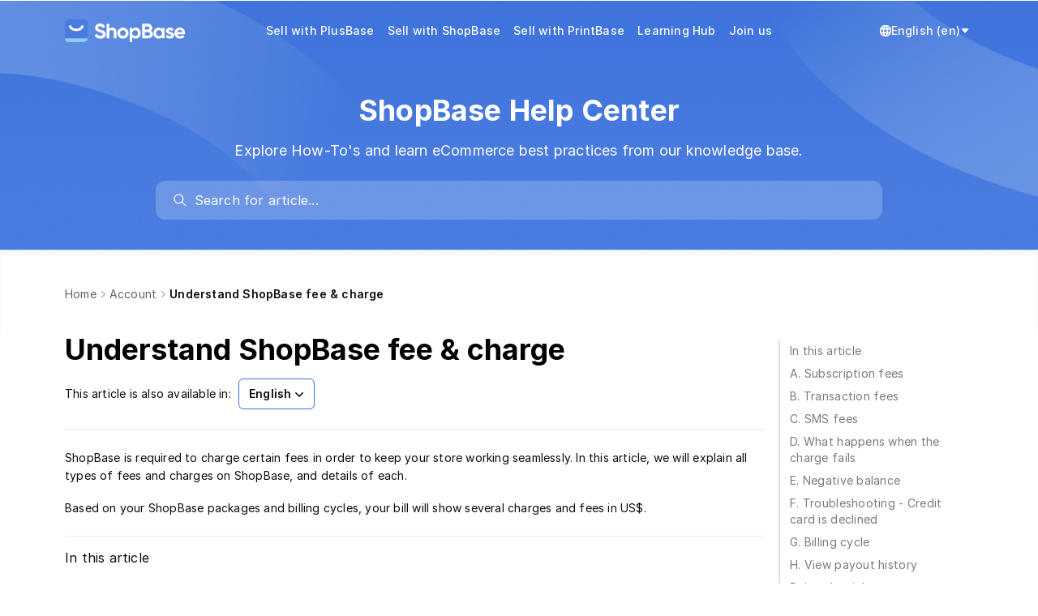

--- FILE ---
content_type: text/html; charset=utf-8
request_url: https://help.shopbase.com/en/article/understand-shopbase-fee-charge-16zle6w/
body_size: 15019
content:

<!DOCTYPE html>
<html lang="en">
  <head>
    <meta charset="utf-8">
    <meta name="viewport" content="initial-scale=1">
    <meta name= "turbolinks-cache-control" content= "no-cache">
    <meta name="viewport" content="width=device-width, initial-scale=1" />
    <link rel="icon" type="image/png" href="https://cdn.mesbox.com/accounts/4/20250611054744_101de0aed94c6113_Favicon.png">
    <link rel="modulepreload" href="https://chat.mesbox.com/portal.js?v=2026020100" as="script"><link rel="preload" href="https://chat.mesbox.com/portal.css?v=2026020100" as="style">
    <link rel="stylesheet" href="https://chat.mesbox.com/portal.css?v=2026020100" data-turbolinks-track="reload"><script type="module" src="https://chat.mesbox.com/portal.js?v=2026020100" data-turbolinks-track="reload"></script>
    <style>
      #appearance-dropdown[data-current-theme="system"] .check-mark-icon.light-theme,
      #appearance-dropdown[data-current-theme="system"] .check-mark-icon.dark-theme,
      #appearance-dropdown[data-current-theme="dark"] .check-mark-icon.light-theme,
      #appearance-dropdown[data-current-theme="dark"] .check-mark-icon.system-theme,
      #appearance-dropdown[data-current-theme="light"] .check-mark-icon.dark-theme,
      #appearance-dropdown[data-current-theme="light"] .check-mark-icon.system-theme {
        display: none;
      }
      .turbolinks-progress-bar {
        background-color: #ffffff !important;
      }
    </style>
    
        <title>Understand ShopBase fee &amp; charge | ShopBase Help Center</title>



    <script>
      document.documentElement.classList.remove('dark')
      document.documentElement.classList.add('light')
    </script>
  </head>
  <body>
    <div id="portal" class="antialiased">
      <main class="flex flex-col min-h-screen main-content body_background_color w-full" role="main">
          
<header id="portal-bg-with-image" class="w-full">
  <nav class="relative flex justify-between items-center max-w-5xl mx-auto px-4 gap-x-4" aria-label="Top">
    <div class="flex-shrink-0 flex items-center pt-5 pb-2 md:py-5 overflow-hidden" id="header-logo">
      <a href="/" class="flex items-center h-9 text-lg font-semibold">
            <img src="https://cdn.mesbox.com/accounts/4/20250611054824_ab60f1e15186f605_ShopBaseLightColorLogo.png" class="w-auto h-7 mr-2.5" alt="ShopBase Help Center logo" />
      </a>
    </div>

    <div class="hidden min-w-0 flex-1 px-0 md:px-4 md:flex justify-center md:relative" id="header-menus">
      <div class="px-4 pb-5 md:pb-0 md:px-0 overflow-x-visible md:overflow-x-hidden" id="menu-content">
        <div class="md:hidden pt-5 flex justify-end">
          <button class="p-2" onclick="document.getElementById('header-menus').classList.add('hidden')">
            <svg width="24" height="24" viewBox="0 0 24 24" fill="none" xmlns="http://www.w3.org/2000/svg">
              <path d="M17.59 5L12 10.59L6.41 5L5 6.41L10.59 12L5 17.59L6.41 19L12 13.41L17.59 19L19 17.59L13.41 12L19 6.41L17.59 5Z" fill="#0A0C10"/>
            </svg>
          </button>
        </div>
        <div class="pt-1 md:pt-0 flex flex-col items-start md:flex-row md:items-center w-full md:w-max header-menu-wrapper transition-transform ease-in-out duration-300">
              <a class="block w-full md:w-fit menu-item flex-shrink-0 p-2 text-sm font-medium header-text-color transition-all duration-200 hover:opacity-70" href="https://www.plusbase.com/?utm_source=cs&amp;utm_medium=helpdoc">Sell with PlusBase</a>
              <a class="block w-full md:w-fit menu-item flex-shrink-0 p-2 text-sm font-medium header-text-color transition-all duration-200 hover:opacity-70" href="https://www.shopbase.com/features?utm_source=cs&amp;utm_medium=helpdoc">Sell with ShopBase</a>
              <a class="block w-full md:w-fit menu-item flex-shrink-0 p-2 text-sm font-medium header-text-color transition-all duration-200 hover:opacity-70" href="https://www.printbase.com/?utm_source=cs&amp;utm_medium=helpdoc">Sell with PrintBase</a>
              <a class="block w-full md:w-fit menu-item flex-shrink-0 p-2 text-sm font-medium header-text-color transition-all duration-200 hover:opacity-70" href="https://www.shopbase.com/learning-hub">Learning Hub</a>
              <a class="block w-full md:w-fit menu-item flex-shrink-0 p-2 text-sm font-medium header-text-color transition-all duration-200 hover:opacity-70" href="https://accounts.shopbase.com/sign-in?utm_source=cs&amp;utm_medium=helpdoc">Join us </a>
        </div>
          <div class="header-action-button flex md:hidden items-center stroke-slate-700 text-slate-800 relative">
            <div class="switch-language-button flex items-center gap-1 px-1 py-2 cursor-pointer select-none">
              <svg height="14px" width="14px" version="1.1" id="XMLID_275_" xmlns="http://www.w3.org/2000/svg" xmlns:xlink="http://www.w3.org/1999/xlink" viewBox="0 0 24 24" xml:space="preserve" stroke="#ffffff"><g id="SVGRepo_bgCarrier" stroke-width="0"></g><g id="SVGRepo_tracerCarrier" stroke-linecap="round" stroke-linejoin="round"></g><g id="SVGRepo_iconCarrier"> <g id="language"> <g> <path d="M12,24C5.4,24,0,18.6,0,12S5.4,0,12,0s12,5.4,12,12S18.6,24,12,24z M9.5,17c0.6,3.1,1.7,5,2.5,5s1.9-1.9,2.5-5H9.5z M16.6,17c-0.3,1.7-0.8,3.3-1.4,4.5c2.3-0.8,4.3-2.4,5.5-4.5H16.6z M3.3,17c1.2,2.1,3.2,3.7,5.5,4.5c-0.6-1.2-1.1-2.8-1.4-4.5H3.3 z M16.9,15h4.7c0.2-0.9,0.4-2,0.4-3s-0.2-2.1-0.5-3h-4.7c0.2,1,0.2,2,0.2,3S17,14,16.9,15z M9.2,15h5.7c0.1-0.9,0.2-1.9,0.2-3 S15,9.9,14.9,9H9.2C9.1,9.9,9,10.9,9,12C9,13.1,9.1,14.1,9.2,15z M2.5,15h4.7c-0.1-1-0.1-2-0.1-3s0-2,0.1-3H2.5C2.2,9.9,2,11,2,12 S2.2,14.1,2.5,15z M16.6,7h4.1c-1.2-2.1-3.2-3.7-5.5-4.5C15.8,3.7,16.3,5.3,16.6,7z M9.5,7h5.1c-0.6-3.1-1.7-5-2.5-5 C11.3,2,10.1,3.9,9.5,7z M3.3,7h4.1c0.3-1.7,0.8-3.3,1.4-4.5C6.5,3.3,4.6,4.9,3.3,7z"></path> </g> </g> </g></svg>
              <span class="text-sm whitespace-nowrap font-medium">English (en)</span>
              <svg width="14" height="14" fill="#000000" xmlns="http://www.w3.org/2000/svg" viewBox="0 0 52 52" enable-background="new 0 0 52 52" xml:space="preserve" stroke="#ffffff"><g stroke-width="0"></g><g stroke-linecap="round" stroke-linejoin="round"></g><g> <path d="M8.3,14h35.4c1,0,1.7,1.3,0.9,2.2L27.3,37.4c-0.6,0.8-1.9,0.8-2.5,0L7.3,16.2C6.6,15.3,7.2,14,8.3,14z"></path> </g></svg>
            </div>
            <div data-portal-slug="shopbase" class="list-language max-h-[200px] overflow-y-auto absolute left z-10 top-full mt-2 w-48 origin-top-left rounded-md bg-white shadow-lg opacity-0 pointer-events-none"
                 role="menu" aria-orientation="vertical" aria-labelledby="menu-button" tabindex="-1">
              <div class="py-1" role="none">
                  <a href="#ar" data-value="ar" class="block px-4 py-2 text-sm text-gray-700 hover:bg-[var(--dynamic-hover-bg-color)] hover:text-gray-900 locale-switcher" role="menuitem" tabindex="-1">
                    Arabic (ar)
                  </a>
                  <a href="#zh" data-value="zh" class="block px-4 py-2 text-sm text-gray-700 hover:bg-[var(--dynamic-hover-bg-color)] hover:text-gray-900 locale-switcher" role="menuitem" tabindex="-1">
                    Chinese (zh)
                  </a>
                  <a href="#tr" data-value="tr" class="block px-4 py-2 text-sm text-gray-700 hover:bg-[var(--dynamic-hover-bg-color)] hover:text-gray-900 locale-switcher" role="menuitem" tabindex="-1">
                    Turkish (tr)
                  </a>
                  <a href="#vi" data-value="vi" class="block px-4 py-2 text-sm text-gray-700 hover:bg-[var(--dynamic-hover-bg-color)] hover:text-gray-900 locale-switcher" role="menuitem" tabindex="-1">
                    Vietnamese (vi)
                  </a>
              </div>
            </div>
          </div>
      </div>
    </div>

    <button class="p-3 block md:hidden" onclick="document.getElementById('header-menus').classList.remove('hidden')">
      <svg width="18" height="12" viewBox="0 0 18 12" fill="none" xmlns="http://www.w3.org/2000/svg">
        <path d="M18 12H0V10H18V12ZM18 7H0V5H18V7ZM18 2H0V0H18V2Z" fill="white"/>
      </svg>
    </button>

    <div class="hidden flex-shrink-0 md:flex items-end justify-between gap-2 sm:gap-5 py-5" id="locale-switcher">
      <div class="relative flex-grow flex-shrink-0 px-1 py-2 cursor-pointer">
        <div id="appearance-dropdown" data-current-theme=""
             class="absolute flex-col w-32 h-auto bg-white border border-solid rounded top-9 right-1 border-slate-100"
             aria-hidden="true" style="display: none;" data-dropdown="appearance-dropdown">
        </div>
      </div>

        <div class="header-action-button flex items-center stroke-slate-700 text-slate-800 relative">
          <div class="switch-language-button flex items-center gap-1 px-1 py-2 cursor-pointer select-none">
            <svg fill="#ffffff" height="14px" width="14px" version="1.1" id="XMLID_275_" xmlns="http://www.w3.org/2000/svg" xmlns:xlink="http://www.w3.org/1999/xlink" viewBox="0 0 24 24" xml:space="preserve" stroke="#ffffff"><g id="SVGRepo_bgCarrier" stroke-width="0"></g><g id="SVGRepo_tracerCarrier" stroke-linecap="round" stroke-linejoin="round"></g><g id="SVGRepo_iconCarrier"> <g id="language"> <g> <path d="M12,24C5.4,24,0,18.6,0,12S5.4,0,12,0s12,5.4,12,12S18.6,24,12,24z M9.5,17c0.6,3.1,1.7,5,2.5,5s1.9-1.9,2.5-5H9.5z M16.6,17c-0.3,1.7-0.8,3.3-1.4,4.5c2.3-0.8,4.3-2.4,5.5-4.5H16.6z M3.3,17c1.2,2.1,3.2,3.7,5.5,4.5c-0.6-1.2-1.1-2.8-1.4-4.5H3.3 z M16.9,15h4.7c0.2-0.9,0.4-2,0.4-3s-0.2-2.1-0.5-3h-4.7c0.2,1,0.2,2,0.2,3S17,14,16.9,15z M9.2,15h5.7c0.1-0.9,0.2-1.9,0.2-3 S15,9.9,14.9,9H9.2C9.1,9.9,9,10.9,9,12C9,13.1,9.1,14.1,9.2,15z M2.5,15h4.7c-0.1-1-0.1-2-0.1-3s0-2,0.1-3H2.5C2.2,9.9,2,11,2,12 S2.2,14.1,2.5,15z M16.6,7h4.1c-1.2-2.1-3.2-3.7-5.5-4.5C15.8,3.7,16.3,5.3,16.6,7z M9.5,7h5.1c-0.6-3.1-1.7-5-2.5-5 C11.3,2,10.1,3.9,9.5,7z M3.3,7h4.1c0.3-1.7,0.8-3.3,1.4-4.5C6.5,3.3,4.6,4.9,3.3,7z"></path> </g> </g> </g></svg>
            <span class="text-sm text-white whitespace-nowrap font-medium">English (en)</span>
            <svg width="12" height="12" fill="#ffffff" xmlns="http://www.w3.org/2000/svg" viewBox="0 0 52 52" enable-background="new 0 0 52 52" xml:space="preserve" stroke="#ffffff"><g stroke-width="0"></g><g stroke-linecap="round" stroke-linejoin="round"></g><g> <path d="M8.3,14h35.4c1,0,1.7,1.3,0.9,2.2L27.3,37.4c-0.6,0.8-1.9,0.8-2.5,0L7.3,16.2C6.6,15.3,7.2,14,8.3,14z"></path> </g></svg>
          </div>
          <div data-portal-slug="shopbase" class="list-language max-h-[200px] overflow-y-auto absolute right-0 z-10 top-full mt-2 w-48 origin-top-right rounded-md bg-white shadow-lg opacity-0 pointer-events-none"
               role="menu" aria-orientation="vertical" aria-labelledby="menu-button" tabindex="-1">
            <div class="py-1" role="none">
                <a href="#ar" data-value="ar" class="block px-4 py-2 text-sm text-gray-700 hover:bg-[var(--dynamic-hover-bg-color)] hover:text-gray-900 locale-switcher" role="menuitem" tabindex="-1">
                  Arabic (ar)
                </a>
                <a href="#zh" data-value="zh" class="block px-4 py-2 text-sm text-gray-700 hover:bg-[var(--dynamic-hover-bg-color)] hover:text-gray-900 locale-switcher" role="menuitem" tabindex="-1">
                  Chinese (zh)
                </a>
                <a href="#tr" data-value="tr" class="block px-4 py-2 text-sm text-gray-700 hover:bg-[var(--dynamic-hover-bg-color)] hover:text-gray-900 locale-switcher" role="menuitem" tabindex="-1">
                  Turkish (tr)
                </a>
                <a href="#vi" data-value="vi" class="block px-4 py-2 text-sm text-gray-700 hover:bg-[var(--dynamic-hover-bg-color)] hover:text-gray-900 locale-switcher" role="menuitem" tabindex="-1">
                  Vietnamese (vi)
                </a>
            </div>
          </div>
        </div>
    </div>
  </nav>
  
<section class="relative w-full">
  <div class="flex items-center">
    <div class="mx-auto max-w-5xl flex flex-col items-center py-10 px-4 min-w-0 w-full">
      <div class="hero-text-color text-4xl md:text-4xl text-center font-bold leading-normal">
        ShopBase Help Center
      </div>
      <p class="w-full hero-text-color text-center text-lg leading-normal mt-4 mb-6">Explore How-To&#39;s and learn eCommerce best practices from our knowledge base.</p>
      <div id="search-wrap" class="w-full md:w-4/5"></div>
    </div>
  </div>
</section>
<style>
  .bg-gradient {
    width: 100%;
    max-width: 500px;
    height: 270px;
    position: absolute;
    left: 0;
    bottom: 0;
    opacity: 1;
  }

  .bg-gradient-rotate {
    width: 100%;
    max-width: 500px;
    height: 270px;
    position: absolute;
    right: 0;
    top: -45px;
    opacity: 1;
  }

  .hero-text-color {
    color: #FFFFFF;
    z-index: 1;
  }
</style>

</header>
<style>
  .header-text-color {
    color: #FFFFFF;
    z-index: 1;
  }

  @media only screen and (max-width: 767px) {
    .header-text-color {
      color: #333;
      border-radius: 6px;
    }
    .header-text-color:active {
      background-color: var(--dynamic-hover-bg-color);
    }
    #header-menus {
      position: fixed;
      top: 0;
      left: 0;
      right: 0;
      bottom: 0;
      z-index: 9999;
      background-color: rgba(0, 0, 0, 0.2);
      transition: background-color 0.3s;
    }
    @keyframes slideDown {
      0% {
        transform: translateY(-20px);
        opacity: 0;
      }
      100% {
        transform: translateY(0);
        opacity: 1;
      }
    }
    #header-menus > div {
      background-color: #fff;
    }
    #header-menus:not(.hidden) > div {
      animation: slideDown 0.2s ease-out forwards;
    }
  }

  #header-menus > button:disabled {
    opacity: 70%;
    cursor: default;
  }
</style>
<script>
  document.addEventListener('DOMContentLoaded', function() {
    const isMd = window.matchMedia('(min-width: 768px)').matches;

    if (isMd) {
      const headerLogo = document.getElementById('header-logo');
      const localeSwitcher = document.getElementById('locale-switcher');
      const maxWidth = Math.max(headerLogo.offsetWidth, localeSwitcher.offsetWidth);
      localeSwitcher.style.width = maxWidth + 'px';
      headerLogo.style.width = maxWidth + 'px';

      const headerMenuContainer = document.getElementById('header-menus');
      const headerMenuCheckVisible = document.querySelector('#header-menus > div');
      const headerMenuWrapper = document.querySelector('#header-menus .header-menu-wrapper');
      const isFitContainer = (headerMenuContainer.clientWidth - 16 * 2) > headerMenuWrapper.offsetWidth;
      if (isFitContainer) return;

      const listMenu = headerMenuContainer.querySelectorAll('.menu-item');
      const prevBtb = document.createElement('button');
      prevBtb.innerHTML = `
      <svg width="14" height="14" viewBox="0 0 14 14" fill="none" xmlns="http://www.w3.org/2000/svg">
        <path fill-rule="evenodd" clip-rule="evenodd" d="M10.0303 1.46967C10.3232 1.76256 10.3232 2.23744 10.0303 2.53033L5.56066 7L10.0303 11.4697C10.3232 11.7626 10.3232 12.2374 10.0303 12.5303C9.73744 12.8232 9.26256 12.8232 8.96967 12.5303L3.96967 7.53033C3.67678 7.23744 3.67678 6.76256 3.96967 6.46967L8.96967 1.46967C9.26256 1.17678 9.73744 1.17678 10.0303 1.46967Z" fill="white"/>
      </svg>
    `;
      const nextBtb = document.createElement('button');
      nextBtb.innerHTML = `
      <svg width="14" height="14" viewBox="0 0 14 14" fill="none" xmlns="http://www.w3.org/2000/svg">
        <path fill-rule="evenodd" clip-rule="evenodd" d="M3.96967 1.46967C4.26256 1.17678 4.73744 1.17678 5.03033 1.46967L10.0303 6.46967C10.3232 6.76256 10.3232 7.23744 10.0303 7.53033L5.03033 12.5303C4.73744 12.8232 4.26256 12.8232 3.96967 12.5303C3.67678 12.2374 3.67678 11.7626 3.96967 11.4697L8.43934 7L3.96967 2.53033C3.67678 2.23744 3.67678 1.76256 3.96967 1.46967Z" fill="white"/>
      </svg>
    `;
      prevBtb.className = 'absolute top-1/2 left-0 -translate-y-1/2 cursor-pointer p-2 -translate-x-1/2 disabled:bg-gray-400 z-50';
      nextBtb.className = 'absolute top-1/2 right-0 -translate-y-1/2 cursor-pointer p-2 translate-x-1/2 disabled:bg-gray-400 z-50';
      headerMenuContainer.appendChild(prevBtb);
      headerMenuContainer.appendChild(nextBtb);

      function updateStateSlideBtn() {
        setTimeout(() => {
          const slider = headerMenuWrapper.getBoundingClientRect();
          const wrapper = headerMenuCheckVisible.getBoundingClientRect();
          nextBtb.disabled = Math.abs(slider.right - wrapper.right) < 10;
          prevBtb.disabled = Math.abs(slider.left - wrapper.left) < 10;
        }, 160);
      }

      function isMenuShowInViewPort(element, isNext) {
        const parentRect = headerMenuCheckVisible.getBoundingClientRect();
        const childRect = element.getBoundingClientRect();
        const totalWidth = childRect.width;

        const visibleWidth = Math.max(
          0,
          Math.min(childRect.right, parentRect.right) - Math.max(childRect.left, parentRect.left)
        );

        return {
          status: (visibleWidth / totalWidth) >= 0.95,
          distance: totalWidth - visibleWidth,
          showed: (visibleWidth / parentRect.width) >= 0.95,
          showNextElement: isNext ? childRect.right <= parentRect.right : childRect.left >= parentRect.left,
        };
      }

      let currentTranslateX = 0;
      const numberOfMenu = listMenu.length;
      nextBtb.addEventListener('click', function () {
        let lastResult = null;
        for (let i = numberOfMenu - 1; i >= 0; i--) {
          const menu = listMenu[i];
          const checkResult = isMenuShowInViewPort(menu, true);

          if (checkResult.status || checkResult.showed) {
            // Element show in viewport
            if (i === numberOfMenu - 1) {
              lastResult = checkResult;
            }
            const translateValue = checkResult.showNextElement ? lastResult.distance : checkResult.distance;
            currentTranslateX = currentTranslateX - translateValue;
            headerMenuWrapper.style.transform = 'translateX(' + currentTranslateX + 'px)';
            updateStateSlideBtn();
            break;
          }
          lastResult = checkResult;
        }
      });

      prevBtb.addEventListener('click', function () {
        let lastResult = null;
        for (let i = 0; i < numberOfMenu; i++) {
          const menu = listMenu[i];
          const checkResult = isMenuShowInViewPort(menu, false);

          if (checkResult.status || checkResult.showed) {
            // Element show in viewport
            if (i === 0) {
              lastResult = checkResult;
            }
            const translateValue = checkResult.showNextElement ? lastResult.distance : checkResult.distance;
            currentTranslateX = currentTranslateX + translateValue;
            headerMenuWrapper.style.transform = 'translateX(' + currentTranslateX + 'px)';
            updateStateSlideBtn();
            break;
          }
          lastResult = checkResult;
        }
      });

      updateStateSlideBtn();
    } else {
      document.getElementById('header-menus').addEventListener('click', function(e) {
        if (!e.target.closest('#menu-content')) {
          document.getElementById('header-menus').classList.add('hidden')
        }
      });
    }
  });
</script>

        <div class="min-h-[55vh]">
          
<div class="shadow-inner">
  <div id="portal-bg-gradient">
    <div class="max-w-5xl px-4 mx-auto flex flex-col">
      
<div class="flex flex-row flex-wrap items-center gap-px mb-3 md:mb-8 pt-4 md:pt-9">
  <a
    class="text-sm gap-1 hover:cursor-pointer text-slate-600 leading-8"
    href="/"
  >
    Home
  </a>
  <span class="w-4 h-4 [&>svg]:w-3 [&>svg]:h-3 flex items-center justify-center text-xs"><svg
  class="w-4 h-4 fill-current text-slate-500"
  width="24"
  height="24"
  fill="none"
  viewBox="0 0 24 24"
  xmlns="http://www.w3.org/2000/svg">
    <path
      d="M8.47 4.22a.75.75 0 0 0 0 1.06L15.19 12l-6.72 6.72a.75.75 0 1 0 1.06 1.06l7.25-7.25a.75.75 0 0 0 0-1.06L9.53 4.22a.75.75 0 0 0-1.06 0Z"
    />
</svg>
</span>
    <div class="inline-flex items-center min-w-0">
      <a class="text-sm gap-1 whitespace-nowrap hover:cursor-pointer text-slate-600 leading-8 truncate" href="/en/categories/1-1-account-1yodl8y-account">
        Account
      </a>
      <span class="w-4 h-4 [&>svg]:w-3 [&>svg]:h-3 flex items-center justify-center text-xs"><svg
  class="w-4 h-4 fill-current text-slate-500"
  width="24"
  height="24"
  fill="none"
  viewBox="0 0 24 24"
  xmlns="http://www.w3.org/2000/svg">
    <path
      d="M8.47 4.22a.75.75 0 0 0 0 1.06L15.19 12l-6.72 6.72a.75.75 0 1 0 1.06 1.06l7.25-7.25a.75.75 0 0 0 0-1.06L9.53 4.22a.75.75 0 0 0-1.06 0Z"
    />
</svg>
</span>
    </div>
    <span class="min-w-0 overflow-hidden text-sm text-ellipsis whitespace-nowrap font-semibold">Understand ShopBase fee &amp; charge</span>
</div>

    </div>
  </div>
</div>

<div class="flex max-w-5xl w-full px-4 mx-auto flex-grow gap-x-10">
  <div class="flex flex-col flex-1 min-w-0 pb-12 md:pb-28">
    <div class="mb-6">
      <h1 class="text-3xl text-n-black font-bold leading-normal md:tracking-normal md:text-4xl">
        Understand ShopBase fee &amp; charge
      </h1>
        <div class="mt-4">
          <span class="text-sm mr-1">This article is also available in:</span>
          <div class="relative inline-block text-left">
            <div>
              <button type="button" class="btn-show-article-translations inline-flex w-full justify-center gap-x-1.5 rounded-md bg-white border border-solid border-[var(--portal-ui-color)] px-3 py-2 text-sm font-semibold text-gray-900 shadow-xs hover:bg-gray-50">
                English
                <svg class="-mr-1 size-5 text-gray-400" viewBox="0 0 20 20" fill="currentColor" aria-hidden="true" data-slot="icon">
                  <path fill-rule="evenodd" d="M5.22 8.22a.75.75 0 0 1 1.06 0L10 11.94l3.72-3.72a.75.75 0 1 1 1.06 1.06l-4.25 4.25a.75.75 0 0 1-1.06 0L5.22 9.28a.75.75 0 0 1 0-1.06Z" clip-rule="evenodd" />
                </svg>
              </button>
            </div>
            <div id="article-translations" class="max-h-[200px] overflow-y-auto absolute left-0 z-10 top-full mt-2 w-48 border border-solid border-[var(--portal-ui-color)] origin-top-left rounded-md bg-white shadow-lg pointer-events-none opacity-0" tabindex="-1">
              <div class="py-1" role="none">
                  <a href="/vi/article/cac-khoan-phi-va-thanh-toan-1kwht2z" class="block px-4 py-2 text-sm text-gray-700 hover:bg-[var(--dynamic-hover-bg-color)] hover:text-gray-900" tabindex="-1">
                    Vietnamese
                  </a>
                  <a href="/zh/article/shopbase-3vb9tw" class="block px-4 py-2 text-sm text-gray-700 hover:bg-[var(--dynamic-hover-bg-color)] hover:text-gray-900" tabindex="-1">
                    Chinese
                  </a>
              </div>
            </div>
          </div>
        </div>
    </div>
    <article id="cw-article-content" class="article-content pt-6 !max-w-full prose-h2:mt-0 prose-code:[&>p]:p-1 prose-code:[&>p]:rounded-sm prose-code:[&>p]:bg-black-100 prose-code:after:content-none prose-code:before:content-none prose break-words border-t border-solid border-[#E2E8F0]">
      <p>ShopBase is required to charge certain fees in order to keep your store working seamlessly. In this article, we will explain all types of fees and charges on ShopBase, and details of each.</p><p>Based on your ShopBase packages and billing cycles, your bill will show several charges and fees in US$.</p><div data-divider=""></div><h3 id="3-in-this-article" data-type="###" onclick="CrispHelpdeskCommon.go_to_anchor(this)" class="csh-markdown csh-markdown-title csh-font-sans-semibold">In this article</h3>
<p>A. <a href="#3-a-subscription-fees" target="&amp;lowbar;self" rel="noopener noreferrer" role="link" class="csh-markdown csh-markdown-link csh-markdown-link-text">Subscription fees</a></p><p>B. <a href="#3-b-transaction-fees" target="&amp;lowbar;self" rel="noopener noreferrer" role="link" class="csh-markdown csh-markdown-link csh-markdown-link-text">Transaction fees</a></p><p>C. <a href="#3-c-sms-fees" target="&amp;lowbar;self" rel="noopener noreferrer" role="link" class="csh-markdown csh-markdown-link csh-markdown-link-text">SMS fees</a></p><p>D. <a href="#3-d-what-happens-when-the-charge-fails" target="&amp;lowbar;self" rel="noopener noreferrer" role="link" class="csh-markdown csh-markdown-link csh-markdown-link-text">What happens when the charge fails</a></p><p>E. <a href="#3-e-negative-balance" target="&amp;lowbar;self" rel="noopener noreferrer" role="link" class="csh-markdown csh-markdown-link csh-markdown-link-text">Negative balance</a></p><p>F. <a href="#3-f-troubleshooting-credit-card-is-declined" target="&amp;lowbar;self" rel="noopener noreferrer" role="link" class="csh-markdown csh-markdown-link csh-markdown-link-text">Troubleshooting - Credit card is declined</a></p><p>G. <a href="#3-g-billing-cycle" target="&amp;lowbar;self" rel="noopener noreferrer" role="link" class="csh-markdown csh-markdown-link csh-markdown-link-text">Billing cycle</a></p><p>H. <a href="#3-h-view-payout-history" target="&amp;lowbar;self" rel="noopener noreferrer" role="link" class="csh-markdown csh-markdown-link csh-markdown-link-text">View payout history</a></p><div data-divider=""></div><h3 id="3-a-subscription-fees" data-type="###" onclick="CrispHelpdeskCommon.go_to_anchor(this)" class="csh-markdown csh-markdown-title csh-font-sans-semibold">A. Subscription fees</h3>
<p>The recurring charge for using ShopBase is called a subscription fee, and it varies depending on your package. ShopBase offers 4 package options (Fulfillment Only, Basic Base, Standard Base, Pro Base) and 2 billing cycles (monthly and annually). You can find out the pricing <a href="https://shopbase.com/pricing" target="&amp;lowbar;blank" rel="noopener noreferrer" role="link" class="csh-markdown csh-markdown-link csh-markdown-link-text">here</a> for each plan. Quarterly and Annual billing cycle goes with a discount on the subscription charge amount compared to monthly one. You can get cheaper price when purchasing annual subscription fee.</p><p>Currently, the subscription fees are paid via the store's Balance.</p><blockquote class="green blockquote-highlight" style=""><p>Stores that choose package plan during their free-trial won't be charged immediately. They will pay the fee when the subscription starts after free-trial period.</p></blockquote><blockquote class="green blockquote-highlight" style=""><p>If the transaction for the first subscription fee collection fails (right after the free-trial period ends), the system will charge you again 1 day later by default. If the payment hasn't been made successfully after 1 recharge, the store will be frozen at the time of the first recharge.</p></blockquote><blockquote class="orange blockquote-highlight" style=""><p>Starting March 4, 2025, ShopBase charges a $5/30 days fee for the Fulfillment-Only Subscription (with a 10% discount for annual plans). This package provides full access to ShopBase features and fulfillment services, but the storefront will remain unavailable.</p></blockquote><span class="csh-markdown csh-markdown-image"><img src="https://cdn.mesbox.com/accounts/no_account/20250611065445_ada1e3e57a1b0fbf_engfdoa5s.png" alt="" loading="lazy"></span><h6 id="6-check-and-upgradedowngrade-your-plan" data-type="######" onclick="CrispHelpdeskCommon.go_to_anchor(this)" class="csh-markdown csh-markdown-title csh-font-sans-semibold">Check and upgrade/downgrade your plan</h6>
<div class="custom-order-list" data-order="1">From your ShopBase admin, go to <strong>Settings &gt; Account</strong>.</div><div class="custom-order-list" data-order="2">In <strong>Account overview</strong> section, you can see your current plan. To change your plan, click <strong>Compare plan</strong> or <strong>Upgrade plan</strong>. You will be directed to select your new plan.</div><span class="csh-markdown csh-markdown-image"><img src="https://cdn.mesbox.com/accounts/no_account/20250611065448_7f00d6c3664a1f18_screenshot78zx787v.png" alt="" loading="lazy"></span><div class="custom-order-list" data-order="3">Confirm your change of plan.</div><h6 id="6-subscription-change-when-plan-is-changed" data-type="######" onclick="CrispHelpdeskCommon.go_to_anchor(this)" class="csh-markdown csh-markdown-title csh-font-sans-semibold">Subscription change when plan is changed</h6>
<p>When you upgrade or downgrade your plan, the remaining days of your subscription will be recalculated and deducted from the new subscription that you are charged immediately from <a href="/en/article/understand-shopbase-balance-19waut4/" target="&amp;lowbar;blank" rel="noopener noreferrer" role="link" class="csh-markdown csh-markdown-link csh-markdown-link-text">your Balance</a>. </p><p>If the recalculated subscription fee is equal or above the new subscription fee, the exceeding amount will be changed to additional subscription days, and you won't be charged until these days are used up. </p><div data-divider=""></div><h3 id="3-b-transaction-fees" data-type="###" onclick="CrispHelpdeskCommon.go_to_anchor(this)" class="csh-markdown csh-markdown-title csh-font-sans-semibold">B. Transaction fees</h3>
<p>Transaction fee (or payment processing fee) is charged for each transaction when you use a payment provider integrated in your ShopBase store to receive customer payments for successful orders.</p><p>The transaction fee rate depends on which package you selected. The transaction fee is waived if your store has less than 50 orders and is in free trial period.</p><h6 id="6-who-are-payment-providers" data-type="######" onclick="CrispHelpdeskCommon.go_to_anchor(this)" class="csh-markdown csh-markdown-title csh-font-sans-semibold">Who are payment providers?</h6>
<p>Payment providers are services that help to process your customers' payments to you with an amount of transaction fee charged. For example, Stripe allows your orders to be paid by major cards or mobile apps. </p><p>At the moment, you can connect various payment providers to be your store's payment gateways, including our built-in payment gateways: ShopBase Payments and ShopBase Marketplace Payments. Please refer to <a href="/en/article/overview-of-payment-lktw7z/" target="&amp;lowbar;blank" rel="noopener noreferrer" role="link" class="csh-markdown csh-markdown-link csh-markdown-link-text">this article for more information on payment gateways</a>. </p><h6 id="6-calculate-your-transaction-fees" data-type="######" onclick="CrispHelpdeskCommon.go_to_anchor(this)" class="csh-markdown csh-markdown-title csh-font-sans-semibold">Calculate your transaction fees</h6>
<p>The transaction fee is calculated using the following formula: <strong>[(Cost of products - Discount) + Shipping fee] x Rate</strong></p><blockquote class="green blockquote-highlight" style=""><p>Every day, ShopBase generates an open invoice for each shop that includes all transactions of transaction fees occurring from 00:00:00 UTC +0 to 23:59:59 UTC +0 on that day. This open invoice will be charged the following day at 0:00 UTC +0.</p></blockquote><blockquote class="green blockquote-highlight" style=""><p>The transaction fee is added to the open invoice after an order is successfully placed and paid.</p></blockquote><blockquote class="green blockquote-highlight" style=""><p>For orders that have been placed but been requested for refund, the transaction fee will be deducted, if only it has not been charged successfully.</p></blockquote><div data-divider=""></div><h3 id="3-c-sms-fees" data-type="###" onclick="CrispHelpdeskCommon.go_to_anchor(this)" class="csh-markdown csh-markdown-title csh-font-sans-semibold">C. SMS fees</h3>
<p>These are charged for each <a href="/en/article/set-up-abandoned-checkout-sms-1nbgcfi/" target="&amp;lowbar;blank" rel="noopener noreferrer" role="link" class="csh-markdown csh-markdown-link csh-markdown-link-text">Abandoned Checkout SMS</a> sent from ShopBase to your customers.</p><p>This fee is determined by the recipient’s region as follows:</p><div class="custom-bullet-list">
<strong>North America</strong> (including United States, Canada): <strong>$0.02/SMS sent</strong>. Starting February 1, 2025, each shop must lease a toll-free number and verify business information to send SMS messages to the US and Canada. The number leasing fee is <strong>$2.15/month</strong>.</div><div class="custom-bullet-list">
<strong>South America</strong> (including Nicaragua, Mexico, Brazil, Peru, Argentina, Colombia, Chile, Trinidad and Tobago, Jamaica, Guatemala, Costa Rica, El Salvador, Honduras, Barbados, Venezuela, Panama, Paraguay, Haiti, Bermuda, Grenada, Aruba, Guyana, Saint Lucia, Dominica, Anguilla, Suriname, Belize, British Virgin Islands, Saint Vincent and the Grenadines): <strong>$0.08/SMS sent</strong>.</div><div class="custom-bullet-list">
<strong>Europe</strong> (including France, United Kingdom, Germany, Italy, Spain, Sweden, Portugal, Poland, Greece, Czech Republic, Hungary, Norway, Austria, Slovakia, Slovenia, Croatia, Ireland, Turkey, Finland, Denmark, Lithuania, Latvia, Cyprus, Serbia, Estonia, Bosnia and Herzegovina, Malta, Moldova, Montenegro, Georgia, Luxembourg, Albania, Greenland, Iceland, Macedonia, Armenia, Jersey, Guernsey, Isle of Man, Gibraltar, Faroe Islands, Andorra): <strong>$0.12/SMS sent</strong>
</div>                               <blockquote class="green blockquote-highlight" style=""><p>The number leasing fee is charged immediately after choosing to lease a number for US/Canada SMS.</p></blockquote><blockquote class="green blockquote-highlight" style=""><p>Every day, ShopBase generates an open invoice for each shop that has sent SMS messages. This invoice includes all SMS fee transactions occurring from 00:00:00 UTC +0 to 23:59:59 UTC +0 on that day. This open invoice will be charged the following day at 0:00 UTC +0.</p></blockquote><blockquote class="green blockquote-highlight" style=""><p>After an SMS was sent, the SMS fee is added to the open invoice and held in your <strong>Current available balance</strong> until the open invoice is charged. You cannot request a payout or use this hold amount to pay for other ShopBase services.</p></blockquote><blockquote class="green blockquote-highlight" style=""><p>If the SMS fee fails to be held, no transaction will be created, and the abandoned checkout SMS service will be interrupted for the store immediately.</p></blockquote><div data-divider=""></div><h3 id="3-d-what-happens-when-the-charge-fails" data-type="###" onclick="CrispHelpdeskCommon.go_to_anchor(this)" class="csh-markdown csh-markdown-title csh-font-sans-semibold">D. What happens when the charge fails</h3>
<p>The transaction is considered failed when ShopBase can't charge your fees. In that case, there will be a warning on your ShopBase admin page. The following actions will be taken on your store depending on the type of transaction:</p><div class="custom-bullet-list">
<strong>Subscription fee</strong>: If the first charge is failed, the system will collect the fee by default after 3 days (since the first charge). If the payment hasn't made after 6 recharges (each 3 days apart), the store will be frozen at the time of the sixth recharge payment.</div><div class="custom-bullet-list">
<strong>Others</strong>: If the first charge is failed, the system will charge you again 1 day later by default. If the payment hasn't made after 6 recharges (each 1 day apart), the store will be frozen at the time of the sixth recharge payment.</div><div data-divider=""></div><h3 id="3-e-negative-balance" data-type="###" onclick="CrispHelpdeskCommon.go_to_anchor(this)" class="csh-markdown csh-markdown-title csh-font-sans-semibold">E. Negative balance</h3>
<p>When your balance reaches below $0.00, our system will automatically top-up the balance. The amount is withdrawn from your card connected to your account. For more information, please refer to <a href="/en/article/understand-shopbase-balance-19waut4/" target="&amp;lowbar;blank" rel="noopener noreferrer" role="link" class="csh-markdown csh-markdown-link csh-markdown-link-text">our article here about ShopBase Balance</a>.</p><div data-divider=""></div><h3 id="3-f-troubleshooting-credit-card-is-declined" data-type="###" onclick="CrispHelpdeskCommon.go_to_anchor(this)" class="csh-markdown csh-markdown-title csh-font-sans-semibold">F. Troubleshooting - Credit card is declined</h3>
<p>When you top up your balance or when an invoice is charged directly from your credit card, there are instances where the request may be declined for the following reasons:</p><div class="custom-bullet-list">
<strong>Transaction Not Allowed</strong>: Your bank declined the transaction for unspecified reasons, possibly due to an issue with the card itself. You will need to contact your bank for more information or use different payment methods (another credit card or wire transfer).</div><div class="custom-bullet-list">
<strong>Invalid Transaction</strong>: Your bank declined the transaction, typically because the card in question does not support this type of transaction – for example, an FSA debit card is used for a non-healthcare related purchase. You will need to contact your bank for more information or use different payment methods (another credit card or wire transfer).</div><div class="custom-bullet-list">
<strong>Processor Declined</strong>: Your bank is unwilling to accept the transaction. The reasons for this response can vary. You will need to contact your bank for more information or use different payment methods (another credit card or wire transfer).</div><div class="custom-bullet-list">
<strong>Declined</strong>: Your bank is unwilling to accept the transaction. You will need to contact your bank for more information regarding this generic decline or use different payment methods (another credit card or wire transfer).</div><div class="custom-bullet-list">
<strong>Insufficient Funds</strong>: Your account did not have sufficient funds to cover the transaction amount at the time of the transaction – subsequent attempts at a later date may be successful.</div><div class="custom-bullet-list">
<strong>Invalid Credit Card Number</strong>: You entered an invalid payment method or made a typo in your credit card information. Have you correct the payment information and attempt the transaction again – if the decline persists, you will need to contact your bank for more information.</div><div class="custom-bullet-list">
<strong>Do Not Honor</strong>: Your bank is unwilling to accept the transaction. You will need to contact your bank for more information or use different payment methods (another credit card or wire transfer).</div><div class="custom-bullet-list">
<strong>Gateway Rejected: risk_threshold</strong>: The transaction or verification request did not meet certain settings or rules of the payment gateway, resulting in rejection. We suggest using alternative payment methods (another credit card or wire transfer).</div><div class="custom-bullet-list">For more details on how to top up via wire transfer, please refer to <a href="/en/article/balance-threshold-and-top-up-1syssp5/#:~:text=If%20you%20choose%20the%20Wire%20transfer%20method%3A" target="&amp;lowbar;blank" rel="noopener noreferrer" role="link" class="csh-markdown csh-markdown-link csh-markdown-link-text">this article</a>.</div><span class="csh-markdown csh-markdown-image"><img src="https://cdn.mesbox.com/accounts/no_account/20250611065449_66aea746feee27fc_screenshot216na4o45.png" alt="" loading="lazy"></span><div class="custom-bullet-list">In some cases, you will encounter other reasons. For more details, please refer to the <a href="https://developer.paypal.com/braintree/articles/control-panel/transactions/declines#authorization-decline-codes:~:text=transaction%20object.-,Authorization%20decline%20codes,-Code" target="&amp;lowbar;blank" rel="noopener noreferrer" role="link" class="csh-markdown csh-markdown-link csh-markdown-link-text">Braintree document provided</a>.</div><div data-divider=""></div><h3 id="3-g-billing-cycle" data-type="###" onclick="CrispHelpdeskCommon.go_to_anchor(this)" class="csh-markdown csh-markdown-title csh-font-sans-semibold">G. Billing cycle</h3>
<p>A billing cycle is the interval at which ShopBase bills your plan fees and charges. </p><div class="custom-bullet-list">Monthly: 30 days</div><div class="custom-bullet-list">Yearly: 365 days</div><p>You cannot choose the date that you get charged on, but you can extend your billing cycle to a longer interval (one, two, or three years) to earn a discount.</p><div data-divider=""></div><h3 id="3-h-view-payout-history" data-type="###" onclick="CrispHelpdeskCommon.go_to_anchor(this)" class="csh-markdown csh-markdown-title csh-font-sans-semibold">H. View payout history</h3>
<p>Please refer to our article about <a href="/en/article/understand-shopbase-balance-19waut4/" target="&amp;lowbar;blank" rel="noopener noreferrer" role="link" class="csh-markdown csh-markdown-link csh-markdown-link-text">Understanding ShopBase Balance</a> for more information.</p><div data-divider=""></div>
        <div data-divider=""></div>
        <h3 id="3-related-articles" data-type="###" class="csh-markdown csh-markdown-title csh-font-sans-semibold">
          Related articles
        </h3>
          <div class="custom-bullet-list">
            <a href="/en/article/secure-shopbase-account-8yrk6o" target="_blank" rel="noopener noreferrer" role="link">
              Secure ShopBase account
            </a>
          </div>
          <div class="custom-bullet-list">
            <a href="/en/article/how-to-switch-between-shopbase-stores-7xybl4" target="_blank" rel="noopener noreferrer" role="link">
              How to switch between ShopBase stores
            </a>
          </div>
          <div class="custom-bullet-list">
            <a href="/en/article/close-your-store-on-shopbase-ujghsa" target="_blank" rel="noopener noreferrer" role="link">
              Close your store on ShopBase
            </a>
          </div>
          <div class="custom-bullet-list">
            <a href="/en/article/add-and-manage-staff-accounts-on-shopbase-1touu4m" target="_blank" rel="noopener noreferrer" role="link">
              Add and manage staff accounts on ShopBase
            </a>
          </div>
          <div class="custom-bullet-list">
            <a href="/en/article/set-up-update-shopbase-profile-1mod9vr" target="_blank" rel="noopener noreferrer" role="link">
              Set up &amp; Update ShopBase Profile
            </a>
          </div>
    </article>
  </div>
  <div class="hidden md:block w-64" id="cw-hc-toc"></div>
</div>
<style>
  .article-content li > p {
    margin: 0;
  }
  .prose blockquote {
    margin-top: 0;
    margin-bottom: 0;
  }
  .prose {
    color: inherit;
  }
  div[data-divider] + div[data-divider] {
    display: none;
  }
</style>
<script>
  document.querySelectorAll('article#cw-article-content a').forEach(item => {
    const href = item.getAttribute('href');
    if (href && href.startsWith('#')) {
      item.removeAttribute('target');
      item.removeAttribute('rel');
    }
  });

  (function () {
    const btnToggle = document.querySelector('.btn-show-article-translations');
    console.log(btnToggle);
    function toggleShowArticleTranslations() {
      const articleTranslations = document.getElementById('article-translations');
      const isOpen = articleTranslations.classList.contains('opened');
      console.log(articleTranslations);
      if (!isOpen) {
        articleTranslations.classList.remove('pointer-events-none');
        articleTranslations.classList.remove('opacity-0', 'scale-95');
        articleTranslations.classList.add('opacity-100', 'scale-100');
        articleTranslations.classList.add(
          'transition',
          'ease-out',
          'duration-100',
          'transform'
        );

        articleTranslations.classList.add('opened');
      } else {
        articleTranslations.classList.remove('ease-out', 'duration-100');
        articleTranslations.classList.add('ease-in', 'duration-75');
        articleTranslations.classList.remove('opacity-100', 'scale-100');
        articleTranslations.classList.add('opacity-0', 'scale-95');

        setTimeout(() => {
          articleTranslations.classList.add('pointer-events-none');
        }, 75);

        articleTranslations.classList.remove('opened');
      }
    }

    btnToggle.onclick = toggleShowArticleTranslations;
    function handleClickHideArticleTranslations(e) {
      const articleTranslations = document.getElementById('article-translations');
      if (!articleTranslations) return;

      const isOpen = articleTranslations.classList.contains('opened');

      if (isOpen) {
        if (!e.target.closest('.btn-show-article-translations')) {
          setTimeout(toggleShowArticleTranslations, 50);
        }
      }
    }
    document.removeEventListener('click', handleClickHideArticleTranslations);
    document.addEventListener('click', handleClickHideArticleTranslations);
  })();

  document.addEventListener('DOMContentLoaded', function() {
    const selector = 'article .codetab';
    const MAX_RETRIES = 100;
    const INTERVAL = 50;

    let retries = 0;

    function tryInitCodeTabs() {
      if (typeof window.renderCodeTabs === 'function') {
        window.renderCodeTabs(selector);
        return;
      }

      if (retries < MAX_RETRIES) {
        retries++;
        setTimeout(tryInitCodeTabs, INTERVAL);
      } else {
        console.warn('renderCodeTabs not initialized after waiting');
      }
    }

    tryInitCodeTabs();
  });
</script>

        </div>
          
      </main>
    </div>
  </body>
  <style>
  html {
    --portal-ui-color: #3871D5;
    --dynamic-portal-bg: color-mix(in srgb, #3871D5 20%, white);
    --dynamic-portal-bg-gradient: linear-gradient(to bottom, transparent, white);
    --dynamic-hover-bg-color: color-mix(in srgb, #3871D5 5%, #F9F9F9);
    --dynamic-active-bg-color: color-mix(in srgb, #3871D5 15%, #F9F9F9);
    --dynamic-title-color: #333;
    scroll-behavior: smooth;
  }

  /* Portal background */
  /*#portal-bg {*/
  /*  background: var(--dynamic-portal-bg);*/
  /*}*/

  /* Portal background not gradient */
  #portal-bg-not-gradient {
    background: transparent;
  }

  #portal-bg-with-image {
    background-image: url(https://cdn.mesbox.com/accounts/4/20250611054709_266ce49e70cc6b9b_BGShopBasenew.png);
    background-position: 50% !important;
    background-repeat: no-repeat !important;
    background-size: cover !important;
  }

  /* Portal background gradient */
  /*#portal-bg-gradient {*/
  /*  background-image: var(--dynamic-portal-bg-gradient);*/
  /*}*/
  /* Category block item hover color */
  .category-item:hover, .folder-item:hover {
    background-color: var(--dynamic-hover-bg-color);
  }

  .category-wrapper:hover {
    background-color: var(--dynamic-hover-bg-color);
  }

  .category-wrapper-selected {
    background-color: var(--dynamic-hover-bg-color);
  }

  /* Header section */
  #header-action-button:hover,
  #toggle-appearance:hover,
  #toggle-theme-button:hover {
    color: var(--portal-ui-color);
    stroke: transparent;
  }

  #header-action-button {
    color: var(--portal-ui-color);
    stroke: transparent;
  }

  .category-block:hover {
    border-color: var(--portal-ui-color);
  }
  .category-block:hover .folder-name,
  .category-block:hover .category-name  {
    color: var(--portal-ui-color);
  }

  .category-border {
    border: 1px solid #D4D4D8;
    border-radius: 0.5rem;
  }

  .filter-border {
    border-bottom: 1px solid #D4D4D8;
  }

  .category-block-container {
    border: 1px solid #D4D4D8;
    /* py-5 */
    /* py-5 */
    /* px-3 */
    /* px-3 */
    padding: 1.25rem 1rem;
    border-radius: 0.5rem; /* rounded-lg */
  }

  .dark .category-block-container {
    border-color: #2d3748; /* dark:border-slate-800 */
  }

  .body_background_color {
    background-color: #FFFFFF;
  }
  .search-container {
    padding: 20px 20px 10px;
    text-align: center;
    margin: 0 auto;
    width: 100%;
    max-width: 100%;
  }

  .search-container h1 {
    font-size: 24px;
    color: var(--dynamic-title-color);
    margin-bottom: 20px;
    font-weight: 500;
  }

  .search-box {
    position: relative;
    width: 100%;
    max-width: 100%;
    margin: 0 auto;
  }

  .search-input {
    width: 100%;
    padding: 5px 5px 7px 40px;
    border: 1px solid #D1D5DB;
    border-radius: 8px;
    font-size: 16px;
    outline: none;
    box-sizing: border-box;
    color: #333;
    box-shadow: 0 1px 2px rgba(0, 0, 0, 0.05);
  }

  .search-input:focus {
    border-color: #6B7280;
    box-shadow: 0 1px 3px rgba(0, 0, 0, 0.1);
  }

  .search-icon {
    position: absolute;
    left: 12px;
    top: 50%;
    transform: translateY(-50%);
    color: #9CA3AF;
    width: 20px;
    height: 20px;
    z-index: 2;
  }

  /* Dark mode adjustments */
  html.dark .search-container h1 {
    color: #F3F4F6;
  }

  html.dark .search-input {
    background-color: #1F2937;
    border-color: #374151;
    color: #F3F4F6;
  }

  html.dark .search-icon {
    color: #9CA3AF;
  }

  /* Dark mode adjustments */
  html.dark .search-container h1 {
    color: #F3F4F6;
  }

  html.dark .search-input {
    background-color: #1F2937;
    border-color: #374151;
    color: #F3F4F6;
  }

  html.dark .search-icon {
    color: #9CA3AF;
  }

  /* Make the container responsive */
  @media (max-width: 640px) {
    .search-container {
      padding: 15px;
    }

    .search-container h1 {
      font-size: 20px;
      margin-bottom: 15px;
    }
  }

  body {
    color: #0A0C10;
  }

  </style>

  <script>
    window.portalConfig = {
      portalSlug: 'shopbase',
      portalColor: '#2781F6',
      theme: '',
      customDomain: 'help.shopbase.com',
      hostURL: 'https://chat.mesbox.com',
      heroTextColor: '#FFFFFF',
      localeCode: 'en',
      searchTranslations: {
        searchPlaceholder: 'Search for article...',
        emptyPlaceholder: 'No results found.',
        loadingPlaceholder: 'Searching...',
        resultsTitle: 'Search results',
      },
      isPlainLayoutEnabled: 'false',
      tocHeader: 'On this page'
    };
  </script>
  
    <script>
      (function(d,t) {
        document.addEventListener('DOMContentLoaded', function(){
          var BASE_URL="https://chat.mesbox.com";

          fetch(BASE_URL + "/packs/js/sdk.version.json?ts=" + Date.now(), {
            headers: {
              'Cache-Control': 'no-cache',
              'Accept': 'text/plain',
            }
          })
            .then(function(res) { return res.text(); })
            .then(function(version) {
              var g=d.createElement(t),s=d.getElementsByTagName(t)[0];
              g.src=BASE_URL+"/packs/js/sdk.js?v=" + version;
              g.defer = true;
              g.async = true;
              s.parentNode.insertBefore(g,s);
              g.onload=function(){
                window.mesboxSDK.run({
                  websiteToken: 'QyDahnBDDQGFPd3qELPPZ2nf',
                  baseUrl: BASE_URL
                })
              }
            })
            .catch(function() {
              console.log('error fetching version.json');
              var g=d.createElement(t),s=d.getElementsByTagName(t)[0];
              g.src=BASE_URL+"/packs/js/sdk.js?ts=" + Date.now();
              g.defer = true;
              g.async = true;
              s.parentNode.insertBefore(g,s);
              g.onload=function(){
                window.mesboxSDK.run({
                  websiteToken: 'QyDahnBDDQGFPd3qELPPZ2nf',
                  baseUrl: BASE_URL
                })
              }
            });
        });
      })(document,"script");
    </script>
    
</html>


--- FILE ---
content_type: application/javascript
request_url: https://chat.mesbox.com/assets/index-CcyY9YBX.js
body_size: 2776
content:
import{s as t,k as n,d as i,B as e,l as o}from"./index-BeY9YAq2.js";import{n as l,o as d,p as r,y as a}from"./Icon-D7q5EE8B.js";var u={name:"SpinnerIcon",extends:t,render:function(t,n,i,e,o,u){return d(),l("svg",a({width:"14",height:"14",viewBox:"0 0 14 14",fill:"none",xmlns:"http://www.w3.org/2000/svg"},t.pti()),n[0]||(n[0]=[r("path",{d:"M6.99701 14C5.85441 13.999 4.72939 13.7186 3.72012 13.1832C2.71084 12.6478 1.84795 11.8737 1.20673 10.9284C0.565504 9.98305 0.165424 8.89526 0.041387 7.75989C-0.0826496 6.62453 0.073125 5.47607 0.495122 4.4147C0.917119 3.35333 1.59252 2.4113 2.46241 1.67077C3.33229 0.930247 4.37024 0.413729 5.4857 0.166275C6.60117 -0.0811796 7.76026 -0.0520535 8.86188 0.251112C9.9635 0.554278 10.9742 1.12227 11.8057 1.90555C11.915 2.01493 11.9764 2.16319 11.9764 2.31778C11.9764 2.47236 11.915 2.62062 11.8057 2.73C11.7521 2.78503 11.688 2.82877 11.6171 2.85864C11.5463 2.8885 11.4702 2.90389 11.3933 2.90389C11.3165 2.90389 11.2404 2.8885 11.1695 2.85864C11.0987 2.82877 11.0346 2.78503 10.9809 2.73C9.9998 1.81273 8.73246 1.26138 7.39226 1.16876C6.05206 1.07615 4.72086 1.44794 3.62279 2.22152C2.52471 2.99511 1.72683 4.12325 1.36345 5.41602C1.00008 6.70879 1.09342 8.08723 1.62775 9.31926C2.16209 10.5513 3.10478 11.5617 4.29713 12.1803C5.48947 12.7989 6.85865 12.988 8.17414 12.7157C9.48963 12.4435 10.6711 11.7264 11.5196 10.6854C12.3681 9.64432 12.8319 8.34282 12.8328 7C12.8328 6.84529 12.8943 6.69692 13.0038 6.58752C13.1132 6.47812 13.2616 6.41667 13.4164 6.41667C13.5712 6.41667 13.7196 6.47812 13.8291 6.58752C13.9385 6.69692 14 6.84529 14 7C14 8.85651 13.2622 10.637 11.9489 11.9497C10.6356 13.2625 8.85432 14 6.99701 14Z",fill:"currentColor"},null,-1)]),16)}},p={name:"BaseEditableHolder",extends:n,emits:["update:modelValue","value-change"],props:{modelValue:{type:null,default:void 0},defaultValue:{type:null,default:void 0},name:{type:String,default:void 0},invalid:{type:Boolean,default:void 0},disabled:{type:Boolean,default:!1},formControl:{type:Object,default:void 0}},inject:{$parentInstance:{default:void 0},$pcForm:{default:void 0},$pcFormField:{default:void 0}},data:function(){return{d_value:void 0!==this.defaultValue?this.defaultValue:this.modelValue}},watch:{modelValue:function(t){this.d_value=t},defaultValue:function(t){this.d_value=t},$formName:{immediate:!0,handler:function(t){var n,i;this.formField=(null===(n=this.$pcForm)||void 0===n||null===(i=n.register)||void 0===i?void 0:i.call(n,t,this.$formControl))||{}}},$formControl:{immediate:!0,handler:function(t){var n,i;this.formField=(null===(n=this.$pcForm)||void 0===n||null===(i=n.register)||void 0===i?void 0:i.call(n,this.$formName,t))||{}}},$formDefaultValue:{immediate:!0,handler:function(t){this.d_value!==t&&(this.d_value=t)}},$formValue:{immediate:!1,handler:function(t){var n;null!==(n=this.$pcForm)&&void 0!==n&&n.getFieldState(this.$formName)&&t!==this.d_value&&(this.d_value=t)}}},formField:{},methods:{writeValue:function(t,n){var i,e;this.controlled&&(this.d_value=t,this.$emit("update:modelValue",t)),this.$emit("value-change",t),null===(i=(e=this.formField).onChange)||void 0===i||i.call(e,{originalEvent:n,value:t})},findNonEmpty:function(){for(var t=arguments.length,n=new Array(t),e=0;e<t;e++)n[e]=arguments[e];return n.find(i)}},computed:{$filled:function(){return i(this.d_value)},$invalid:function(){var t,n;return!this.$formNovalidate&&this.findNonEmpty(this.invalid,null===(t=this.$pcFormField)||void 0===t||null===(t=t.$field)||void 0===t?void 0:t.invalid,null===(n=this.$pcForm)||void 0===n||null===(n=n.getFieldState(this.$formName))||void 0===n?void 0:n.invalid)},$formName:function(){var t;return this.$formNovalidate?void 0:this.name||(null===(t=this.$formControl)||void 0===t?void 0:t.name)},$formControl:function(){var t;return this.formControl||(null===(t=this.$pcFormField)||void 0===t?void 0:t.formControl)},$formNovalidate:function(){var t;return null===(t=this.$formControl)||void 0===t?void 0:t.novalidate},$formDefaultValue:function(){var t,n;return this.findNonEmpty(this.d_value,null===(t=this.$pcFormField)||void 0===t?void 0:t.initialValue,null===(n=this.$pcForm)||void 0===n||null===(n=n.initialValues)||void 0===n?void 0:n[this.$formName])},$formValue:function(){var t,n;return this.findNonEmpty(null===(t=this.$pcFormField)||void 0===t||null===(t=t.$field)||void 0===t?void 0:t.value,null===(n=this.$pcForm)||void 0===n||null===(n=n.getFieldState(this.$formName))||void 0===n?void 0:n.value)},controlled:function(){return this.$inProps.hasOwnProperty("modelValue")||!this.$inProps.hasOwnProperty("modelValue")&&!this.$inProps.hasOwnProperty("defaultValue")},filled:function(){return this.$filled}}},s={name:"BaseInput",extends:p,props:{size:{type:String,default:null},fluid:{type:Boolean,default:null},variant:{type:String,default:null}},inject:{$parentInstance:{default:void 0},$pcFluid:{default:void 0}},computed:{$variant:function(){var t;return null!==(t=this.variant)&&void 0!==t?t:this.$primevue.config.inputStyle||this.$primevue.config.inputVariant},$fluid:function(){var t;return null!==(t=this.fluid)&&void 0!==t?t:!!this.$pcFluid},hasFluid:function(){return this.$fluid}}};function f(t){return(f="function"==typeof Symbol&&"symbol"==typeof Symbol.iterator?function(t){return typeof t}:function(t){return t&&"function"==typeof Symbol&&t.constructor===Symbol&&t!==Symbol.prototype?"symbol":typeof t})(t)}var c={name:"InputText",extends:{name:"BaseInputText",extends:s,style:e.extend({name:"inputtext",style:"\n    .p-inputtext {\n        font-family: inherit;\n        font-feature-settings: inherit;\n        font-size: 1rem;\n        color: dt('inputtext.color');\n        background: dt('inputtext.background');\n        padding-block: dt('inputtext.padding.y');\n        padding-inline: dt('inputtext.padding.x');\n        border: 1px solid dt('inputtext.border.color');\n        transition:\n            background dt('inputtext.transition.duration'),\n            color dt('inputtext.transition.duration'),\n            border-color dt('inputtext.transition.duration'),\n            outline-color dt('inputtext.transition.duration'),\n            box-shadow dt('inputtext.transition.duration');\n        appearance: none;\n        border-radius: dt('inputtext.border.radius');\n        outline-color: transparent;\n        box-shadow: dt('inputtext.shadow');\n    }\n\n    .p-inputtext:enabled:hover {\n        border-color: dt('inputtext.hover.border.color');\n    }\n\n    .p-inputtext:enabled:focus {\n        border-color: dt('inputtext.focus.border.color');\n        box-shadow: dt('inputtext.focus.ring.shadow');\n        outline: dt('inputtext.focus.ring.width') dt('inputtext.focus.ring.style') dt('inputtext.focus.ring.color');\n        outline-offset: dt('inputtext.focus.ring.offset');\n    }\n\n    .p-inputtext.p-invalid {\n        border-color: dt('inputtext.invalid.border.color');\n    }\n\n    .p-inputtext.p-variant-filled {\n        background: dt('inputtext.filled.background');\n    }\n\n    .p-inputtext.p-variant-filled:enabled:hover {\n        background: dt('inputtext.filled.hover.background');\n    }\n\n    .p-inputtext.p-variant-filled:enabled:focus {\n        background: dt('inputtext.filled.focus.background');\n    }\n\n    .p-inputtext:disabled {\n        opacity: 1;\n        background: dt('inputtext.disabled.background');\n        color: dt('inputtext.disabled.color');\n    }\n\n    .p-inputtext::placeholder {\n        color: dt('inputtext.placeholder.color');\n    }\n\n    .p-inputtext.p-invalid::placeholder {\n        color: dt('inputtext.invalid.placeholder.color');\n    }\n\n    .p-inputtext-sm {\n        font-size: dt('inputtext.sm.font.size');\n        padding-block: dt('inputtext.sm.padding.y');\n        padding-inline: dt('inputtext.sm.padding.x');\n    }\n\n    .p-inputtext-lg {\n        font-size: dt('inputtext.lg.font.size');\n        padding-block: dt('inputtext.lg.padding.y');\n        padding-inline: dt('inputtext.lg.padding.x');\n    }\n\n    .p-inputtext-fluid {\n        width: 100%;\n    }\n",classes:{root:function(t){var n=t.instance,i=t.props;return["p-inputtext p-component",{"p-filled":n.$filled,"p-inputtext-sm p-inputfield-sm":"small"===i.size,"p-inputtext-lg p-inputfield-lg":"large"===i.size,"p-invalid":n.$invalid,"p-variant-filled":"filled"===n.$variant,"p-inputtext-fluid":n.$fluid}]}}}),provide:function(){return{$pcInputText:this,$parentInstance:this}}},inheritAttrs:!1,methods:{onInput:function(t){this.writeValue(t.target.value,t)}},computed:{attrs:function(){return a(this.ptmi("root",{context:{filled:this.$filled,disabled:this.disabled}}),this.formField)},dataP:function(){return o((t={invalid:this.$invalid,fluid:this.$fluid,filled:"filled"===this.$variant},n=this.size,i=this.size,(n=function(t){var n=function(t,n){if("object"!=f(t)||!t)return t;var i=t[Symbol.toPrimitive];if(void 0!==i){var e=i.call(t,n);if("object"!=f(e))return e;throw new TypeError("@@toPrimitive must return a primitive value.")}return String(t)}(t,"string");return"symbol"==f(n)?n:n+""}(n))in t?Object.defineProperty(t,n,{value:i,enumerable:!0,configurable:!0,writable:!0}):t[n]=i,t));var t,n,i}}},v=["value","name","disabled","aria-invalid","data-p"];c.render=function(t,n,i,e,o,r){return d(),l("input",a({type:"text",class:t.cx("root"),value:t.d_value,name:t.name,disabled:t.disabled,"aria-invalid":t.$invalid||void 0,"data-p":r.dataP,onInput:n[0]||(n[0]=function(){return r.onInput&&r.onInput.apply(r,arguments)})},r.attrs),null,16,v)};export{p as a,s as b,u as c,c as s};


--- FILE ---
content_type: application/javascript
request_url: https://chat.mesbox.com/assets/index-C7n0KjWB.js
body_size: 31024
content:
import{ah as t,d as e,s as n,B as i,k as o,ad as r,x as s,ai as a,a5 as l,a6 as u,C as c,h as d,j as p,R as h,l as f,U as m,a1 as g,E as b,a2 as v,f as y,t as w,A as x,m as I,v as C,Z as S,p as O,g as k,b as L,aj as P,a3 as $,G as z,Q as D,ak as _,q as T}from"./index-BeY9YAq2.js";import{n as B,o as F,p as V,y as M,b as E,s as A,g as R,F as j,j as N,e as K,J as H,m as U,t as G,a as W,a1 as J,q,l as Z,T as Q,E as X,ah as Y,i as tt,f as et,z as nt,aD as it}from"./Icon-D7q5EE8B.js";import{c as ot,s as rt,b as st}from"./index-CcyY9YBX.js";function at(t){return(at="function"==typeof Symbol&&"symbol"==typeof Symbol.iterator?function(t){return typeof t}:function(t){return t&&"function"==typeof Symbol&&t.constructor===Symbol&&t!==Symbol.prototype?"symbol":typeof t})(t)}function lt(t){var e=function(t){if("object"!=at(t)||!t)return t;var e=t[Symbol.toPrimitive];if(void 0!==e){var n=e.call(t,"string");if("object"!=at(n))return n;throw new TypeError("@@toPrimitive must return a primitive value.")}return String(t)}(t);return"symbol"==at(e)?e:e+""}var ut=function(){return e=function t(e){var n=arguments.length>1&&void 0!==arguments[1]?arguments[1]:function(){};!function(t,e){if(!(t instanceof e))throw new TypeError("Cannot call a class as a function")}(this,t),this.element=e,this.listener=n},(n=[{key:"bindScrollListener",value:function(){this.scrollableParents=t(this.element);for(var e=0;e<this.scrollableParents.length;e++)this.scrollableParents[e].addEventListener("scroll",this.listener)}},{key:"unbindScrollListener",value:function(){if(this.scrollableParents)for(var t=0;t<this.scrollableParents.length;t++)this.scrollableParents[t].removeEventListener("scroll",this.listener)}},{key:"destroy",value:function(){this.unbindScrollListener(),this.element=null,this.listener=null,this.scrollableParents=null}}])&&function(t,e){for(var n=0;n<e.length;n++){var i=e[n];i.enumerable=i.enumerable||!1,i.configurable=!0,"value"in i&&(i.writable=!0),Object.defineProperty(t,lt(i.key),i)}}(e.prototype,n),Object.defineProperty(e,"prototype",{writable:!1}),e;var e,n}();function ct(t){return(ct="function"==typeof Symbol&&"symbol"==typeof Symbol.iterator?function(t){return typeof t}:function(t){return t&&"function"==typeof Symbol&&t.constructor===Symbol&&t!==Symbol.prototype?"symbol":typeof t})(t)}function dt(t,e){(null==e||e>t.length)&&(e=t.length);for(var n=0,i=Array(e);n<e;n++)i[n]=t[n];return i}function pt(t,e,n){return(e=ht(e))in t?Object.defineProperty(t,e,{value:n,enumerable:!0,configurable:!0,writable:!0}):t[e]=n,t}function ht(t){var e=function(t){if("object"!=ct(t)||!t)return t;var e=t[Symbol.toPrimitive];if(void 0!==e){var n=e.call(t,"string");if("object"!=ct(n))return n;throw new TypeError("@@toPrimitive must return a primitive value.")}return String(t)}(t);return"symbol"==ct(e)?e:e+""}var ft=function(){return t=function t(e){var n=e.init,i=e.type;!function(t,e){if(!(t instanceof e))throw new TypeError("Cannot call a class as a function")}(this,t),pt(this,"helpers",void 0),pt(this,"type",void 0),this.helpers=new Set(n),this.type=i},n=[{key:"add",value:function(t){this.helpers.add(t)}},{key:"update",value:function(){}},{key:"delete",value:function(t){this.helpers.delete(t)}},{key:"clear",value:function(){this.helpers.clear()}},{key:"get",value:function(t,n){var i,o=this._get(t,n),r=o?this._recursive(function(t){if(Array.isArray(t))return dt(t)}(i=this.helpers)||function(t){if("undefined"!=typeof Symbol&&null!=t[Symbol.iterator]||null!=t["@@iterator"])return Array.from(t)}(i)||function(t,e){if(t){if("string"==typeof t)return dt(t,e);var n={}.toString.call(t).slice(8,-1);return"Object"===n&&t.constructor&&(n=t.constructor.name),"Map"===n||"Set"===n?Array.from(t):"Arguments"===n||/^(?:Ui|I)nt(?:8|16|32)(?:Clamped)?Array$/.test(n)?dt(t,e):void 0}}(i)||function(){throw new TypeError("Invalid attempt to spread non-iterable instance.\nIn order to be iterable, non-array objects must have a [Symbol.iterator]() method.")}(),o):null;return e(r)?r:null}},{key:"_isMatched",value:function(t,e){var n,i=null==t?void 0:t.parent;return(null==i||null===(n=i.vnode)||void 0===n?void 0:n.key)===e||i&&this._isMatched(i,e)||!1}},{key:"_get",value:function(t,e){var n,i;return(null===(n=e||(null==t?void 0:t.$slots))||void 0===n||null===(i=n.default)||void 0===i?void 0:i.call(n))||null}},{key:"_recursive",value:function(){var t=this,n=arguments.length>0&&void 0!==arguments[0]?arguments[0]:[],i=[];return(arguments.length>1&&void 0!==arguments[1]?arguments[1]:[]).forEach(function(o){o.children instanceof Array?i=i.concat(t._recursive(i,o.children)):o.type.name===t.type?i.push(o):e(o.key)&&(i=i.concat(n.filter(function(e){return t._isMatched(e,o.key)}).map(function(t){return t.vnode})))}),i}}],n&&function(t,e){for(var n=0;n<e.length;n++){var i=e[n];i.enumerable=i.enumerable||!1,i.configurable=!0,"value"in i&&(i.writable=!0),Object.defineProperty(t,ht(i.key),i)}}(t.prototype,n),Object.defineProperty(t,"prototype",{writable:!1}),t;var t,n}();function mt(t,e){if(t){var n=t.props;if(n){var i=e.replace(/([a-z])([A-Z])/g,"$1-$2").toLowerCase(),o=Object.prototype.hasOwnProperty.call(n,i)?i:e;return t.type.extends.props[e].type===Boolean&&""===n[o]||n[o]}}return null}var gt={name:"BlankIcon",extends:n,render:function(t,e,n,i,o,r){return F(),B("svg",M({width:"14",height:"14",viewBox:"0 0 14 14",fill:"none",xmlns:"http://www.w3.org/2000/svg"},t.pti()),e[0]||(e[0]=[V("rect",{width:"1",height:"1",fill:"currentColor","fill-opacity":"0"},null,-1)]),16)}},bt={name:"ChevronDownIcon",extends:n,render:function(t,e,n,i,o,r){return F(),B("svg",M({width:"14",height:"14",viewBox:"0 0 14 14",fill:"none",xmlns:"http://www.w3.org/2000/svg"},t.pti()),e[0]||(e[0]=[V("path",{d:"M7.01744 10.398C6.91269 10.3985 6.8089 10.378 6.71215 10.3379C6.61541 10.2977 6.52766 10.2386 6.45405 10.1641L1.13907 4.84913C1.03306 4.69404 0.985221 4.5065 1.00399 4.31958C1.02276 4.13266 1.10693 3.95838 1.24166 3.82747C1.37639 3.69655 1.55301 3.61742 1.74039 3.60402C1.92777 3.59062 2.11386 3.64382 2.26584 3.75424L7.01744 8.47394L11.769 3.75424C11.9189 3.65709 12.097 3.61306 12.2748 3.62921C12.4527 3.64535 12.6199 3.72073 12.7498 3.84328C12.8797 3.96582 12.9647 4.12842 12.9912 4.30502C13.0177 4.48162 12.9841 4.662 12.8958 4.81724L7.58083 10.1322C7.50996 10.2125 7.42344 10.2775 7.32656 10.3232C7.22968 10.3689 7.12449 10.3944 7.01744 10.398Z",fill:"currentColor"},null,-1)]),16)}},vt={name:"SearchIcon",extends:n,render:function(t,e,n,i,o,r){return F(),B("svg",M({width:"14",height:"14",viewBox:"0 0 14 14",fill:"none",xmlns:"http://www.w3.org/2000/svg"},t.pti()),e[0]||(e[0]=[V("path",{"fill-rule":"evenodd","clip-rule":"evenodd",d:"M2.67602 11.0265C3.6661 11.688 4.83011 12.0411 6.02086 12.0411C6.81149 12.0411 7.59438 11.8854 8.32483 11.5828C8.87005 11.357 9.37808 11.0526 9.83317 10.6803L12.9769 13.8241C13.0323 13.8801 13.0983 13.9245 13.171 13.9548C13.2438 13.985 13.3219 14.0003 13.4007 14C13.4795 14.0003 13.5575 13.985 13.6303 13.9548C13.7031 13.9245 13.7691 13.8801 13.8244 13.8241C13.9367 13.7116 13.9998 13.5592 13.9998 13.4003C13.9998 13.2414 13.9367 13.089 13.8244 12.9765L10.6807 9.8328C11.053 9.37773 11.3573 8.86972 11.5831 8.32452C11.8857 7.59408 12.0414 6.81119 12.0414 6.02056C12.0414 4.8298 11.6883 3.66579 11.0268 2.67572C10.3652 1.68564 9.42494 0.913972 8.32483 0.45829C7.22472 0.00260857 6.01418 -0.116618 4.84631 0.115686C3.67844 0.34799 2.60568 0.921393 1.76369 1.76338C0.921698 2.60537 0.348296 3.67813 0.115991 4.84601C-0.116313 6.01388 0.00291375 7.22441 0.458595 8.32452C0.914277 9.42464 1.68595 10.3649 2.67602 11.0265ZM3.35565 2.0158C4.14456 1.48867 5.07206 1.20731 6.02086 1.20731C7.29317 1.20731 8.51338 1.71274 9.41304 2.6124C10.3127 3.51206 10.8181 4.73226 10.8181 6.00457C10.8181 6.95337 10.5368 7.88088 10.0096 8.66978C9.48251 9.45868 8.73328 10.0736 7.85669 10.4367C6.98011 10.7997 6.01554 10.8947 5.08496 10.7096C4.15439 10.5245 3.2996 10.0676 2.62869 9.39674C1.95778 8.72583 1.50089 7.87104 1.31579 6.94046C1.13068 6.00989 1.22568 5.04532 1.58878 4.16874C1.95187 3.29215 2.56675 2.54292 3.35565 2.0158Z",fill:"currentColor"},null,-1)]),16)}},yt={name:"IconField",extends:{name:"BaseIconField",extends:o,style:i.extend({name:"iconfield",style:"\n    .p-iconfield {\n        position: relative;\n        display: block;\n    }\n\n    .p-inputicon {\n        position: absolute;\n        top: 50%;\n        margin-top: calc(-1 * (dt('icon.size') / 2));\n        color: dt('iconfield.icon.color');\n        line-height: 1;\n        z-index: 1;\n    }\n\n    .p-iconfield .p-inputicon:first-child {\n        inset-inline-start: dt('form.field.padding.x');\n    }\n\n    .p-iconfield .p-inputicon:last-child {\n        inset-inline-end: dt('form.field.padding.x');\n    }\n\n    .p-iconfield .p-inputtext:not(:first-child),\n    .p-iconfield .p-inputwrapper:not(:first-child) .p-inputtext {\n        padding-inline-start: calc((dt('form.field.padding.x') * 2) + dt('icon.size'));\n    }\n\n    .p-iconfield .p-inputtext:not(:last-child) {\n        padding-inline-end: calc((dt('form.field.padding.x') * 2) + dt('icon.size'));\n    }\n\n    .p-iconfield:has(.p-inputfield-sm) .p-inputicon {\n        font-size: dt('form.field.sm.font.size');\n        width: dt('form.field.sm.font.size');\n        height: dt('form.field.sm.font.size');\n        margin-top: calc(-1 * (dt('form.field.sm.font.size') / 2));\n    }\n\n    .p-iconfield:has(.p-inputfield-lg) .p-inputicon {\n        font-size: dt('form.field.lg.font.size');\n        width: dt('form.field.lg.font.size');\n        height: dt('form.field.lg.font.size');\n        margin-top: calc(-1 * (dt('form.field.lg.font.size') / 2));\n    }\n",classes:{root:"p-iconfield"}}),provide:function(){return{$pcIconField:this,$parentInstance:this}}},inheritAttrs:!1,render:function(t,e,n,i,o,r){return F(),B("div",M({class:t.cx("root")},t.ptmi("root")),[E(t.$slots,"default")],16)}},wt={name:"InputIcon",extends:{name:"BaseInputIcon",extends:o,style:i.extend({name:"inputicon",classes:{root:"p-inputicon"}}),props:{class:null},provide:function(){return{$pcInputIcon:this,$parentInstance:this}}},inheritAttrs:!1,computed:{containerClass:function(){return[this.cx("root"),this.class]}},render:function(t,e,n,i,o,r){return F(),B("span",M({class:r.containerClass},t.ptmi("root")),[E(t.$slots,"default")],16)}},xt=r(),It=i.extend({name:"virtualscroller",css:"\n.p-virtualscroller {\n    position: relative;\n    overflow: auto;\n    contain: strict;\n    transform: translateZ(0);\n    will-change: scroll-position;\n    outline: 0 none;\n}\n\n.p-virtualscroller-content {\n    position: absolute;\n    top: 0;\n    left: 0;\n    min-height: 100%;\n    min-width: 100%;\n    will-change: transform;\n}\n\n.p-virtualscroller-spacer {\n    position: absolute;\n    top: 0;\n    left: 0;\n    height: 1px;\n    width: 1px;\n    transform-origin: 0 0;\n    pointer-events: none;\n}\n\n.p-virtualscroller-loader {\n    position: sticky;\n    top: 0;\n    left: 0;\n    width: 100%;\n    height: 100%;\n}\n\n.p-virtualscroller-loader-mask {\n    display: flex;\n    align-items: center;\n    justify-content: center;\n}\n\n.p-virtualscroller-horizontal > .p-virtualscroller-content {\n    display: flex;\n}\n\n.p-virtualscroller-inline .p-virtualscroller-content {\n    position: static;\n}\n\n.p-virtualscroller .p-virtualscroller-loading {\n    transform: none !important;\n    min-height: 0;\n    position: sticky;\n    inset-block-start: 0;\n    inset-inline-start: 0;\n}\n",style:"\n    .p-virtualscroller-loader {\n        background: dt('virtualscroller.loader.mask.background');\n        color: dt('virtualscroller.loader.mask.color');\n    }\n\n    .p-virtualscroller-loading-icon {\n        font-size: dt('virtualscroller.loader.icon.size');\n        width: dt('virtualscroller.loader.icon.size');\n        height: dt('virtualscroller.loader.icon.size');\n    }\n"});function Ct(t){return(Ct="function"==typeof Symbol&&"symbol"==typeof Symbol.iterator?function(t){return typeof t}:function(t){return t&&"function"==typeof Symbol&&t.constructor===Symbol&&t!==Symbol.prototype?"symbol":typeof t})(t)}function St(t,e){var n=Object.keys(t);if(Object.getOwnPropertySymbols){var i=Object.getOwnPropertySymbols(t);e&&(i=i.filter(function(e){return Object.getOwnPropertyDescriptor(t,e).enumerable})),n.push.apply(n,i)}return n}function Ot(t){for(var e=1;e<arguments.length;e++){var n=null!=arguments[e]?arguments[e]:{};e%2?St(Object(n),!0).forEach(function(e){kt(t,e,n[e])}):Object.getOwnPropertyDescriptors?Object.defineProperties(t,Object.getOwnPropertyDescriptors(n)):St(Object(n)).forEach(function(e){Object.defineProperty(t,e,Object.getOwnPropertyDescriptor(n,e))})}return t}function kt(t,e,n){return(e=function(t){var e=function(t,e){if("object"!=Ct(t)||!t)return t;var n=t[Symbol.toPrimitive];if(void 0!==n){var i=n.call(t,e);if("object"!=Ct(i))return i;throw new TypeError("@@toPrimitive must return a primitive value.")}return String(t)}(t,"string");return"symbol"==Ct(e)?e:e+""}(e))in t?Object.defineProperty(t,e,{value:n,enumerable:!0,configurable:!0,writable:!0}):t[e]=n,t}var Lt={name:"VirtualScroller",extends:{name:"BaseVirtualScroller",extends:o,props:{id:{type:String,default:null},style:null,class:null,items:{type:Array,default:null},itemSize:{type:[Number,Array],default:0},scrollHeight:null,scrollWidth:null,orientation:{type:String,default:"vertical"},numToleratedItems:{type:Number,default:null},delay:{type:Number,default:0},resizeDelay:{type:Number,default:10},lazy:{type:Boolean,default:!1},disabled:{type:Boolean,default:!1},loaderDisabled:{type:Boolean,default:!1},columns:{type:Array,default:null},loading:{type:Boolean,default:!1},showSpacer:{type:Boolean,default:!0},showLoader:{type:Boolean,default:!1},tabindex:{type:Number,default:0},inline:{type:Boolean,default:!1},step:{type:Number,default:0},appendOnly:{type:Boolean,default:!1},autoSize:{type:Boolean,default:!1}},style:It,provide:function(){return{$pcVirtualScroller:this,$parentInstance:this}},beforeMount:function(){var t;It.loadCSS({nonce:null===(t=this.$primevueConfig)||void 0===t||null===(t=t.csp)||void 0===t?void 0:t.nonce})}},inheritAttrs:!1,emits:["update:numToleratedItems","scroll","scroll-index-change","lazy-load"],data:function(){var t=this.isBoth();return{first:t?{rows:0,cols:0}:0,last:t?{rows:0,cols:0}:0,page:t?{rows:0,cols:0}:0,numItemsInViewport:t?{rows:0,cols:0}:0,lastScrollPos:t?{top:0,left:0}:0,d_numToleratedItems:this.numToleratedItems,d_loading:this.loading,loaderArr:[],spacerStyle:{},contentStyle:{}}},element:null,content:null,lastScrollPos:null,scrollTimeout:null,resizeTimeout:null,defaultWidth:0,defaultHeight:0,defaultContentWidth:0,defaultContentHeight:0,isRangeChanged:!1,lazyLoadState:{},resizeListener:null,resizeObserver:null,initialized:!1,watch:{numToleratedItems:function(t){this.d_numToleratedItems=t},loading:function(t,e){this.lazy&&t!==e&&t!==this.d_loading&&(this.d_loading=t)},items:{handler:function(t,e){e&&e.length===(t||[]).length||(this.init(),this.calculateAutoSize())},deep:!0},itemSize:function(){this.init(),this.calculateAutoSize()},orientation:function(){this.lastScrollPos=this.isBoth()?{top:0,left:0}:0},scrollHeight:function(){this.init(),this.calculateAutoSize()},scrollWidth:function(){this.init(),this.calculateAutoSize()}},mounted:function(){this.viewInit(),this.lastScrollPos=this.isBoth()?{top:0,left:0}:0,this.lazyLoadState=this.lazyLoadState||{}},updated:function(){!this.initialized&&this.viewInit()},unmounted:function(){this.unbindResizeListener(),this.initialized=!1},methods:{viewInit:function(){a(this.element)&&(this.setContentEl(this.content),this.init(),this.calculateAutoSize(),this.defaultWidth=l(this.element),this.defaultHeight=u(this.element),this.defaultContentWidth=l(this.content),this.defaultContentHeight=u(this.content),this.initialized=!0),this.element&&this.bindResizeListener()},init:function(){this.disabled||(this.setSize(),this.calculateOptions(),this.setSpacerSize())},isVertical:function(){return"vertical"===this.orientation},isHorizontal:function(){return"horizontal"===this.orientation},isBoth:function(){return"both"===this.orientation},scrollTo:function(t){this.element&&this.element.scrollTo(t)},scrollToIndex:function(t){var e=this,n=arguments.length>1&&void 0!==arguments[1]?arguments[1]:"auto",i=this.isBoth(),o=this.isHorizontal();if(i?t.every(function(t){return t>-1}):t>-1){var r=this.first,s=this.element,a=s.scrollTop,l=void 0===a?0:a,u=s.scrollLeft,c=void 0===u?0:u,d=this.calculateNumItems().numToleratedItems,p=this.getContentPosition(),h=this.itemSize,f=function(){var t=arguments.length>0&&void 0!==arguments[0]?arguments[0]:0;return t<=(arguments.length>1?arguments[1]:void 0)?0:t},m=function(t,e,n){return t*e+n},g=function(){var t=arguments.length>0&&void 0!==arguments[0]?arguments[0]:0,i=arguments.length>1&&void 0!==arguments[1]?arguments[1]:0;return e.scrollTo({left:t,top:i,behavior:n})},b=i?{rows:0,cols:0}:0,v=!1,y=!1;i?(g(m((b={rows:f(t[0],d[0]),cols:f(t[1],d[1])}).cols,h[1],p.left),m(b.rows,h[0],p.top)),y=this.lastScrollPos.top!==l||this.lastScrollPos.left!==c,v=b.rows!==r.rows||b.cols!==r.cols):(b=f(t,d),o?g(m(b,h,p.left),l):g(c,m(b,h,p.top)),y=this.lastScrollPos!==(o?c:l),v=b!==r),this.isRangeChanged=v,y&&(this.first=b)}},scrollInView:function(t,e){var n=this,i=arguments.length>2&&void 0!==arguments[2]?arguments[2]:"auto";if(e){var o=this.isBoth(),r=this.isHorizontal();if(o?t.every(function(t){return t>-1}):t>-1){var s=this.getRenderedRange(),a=s.first,l=s.viewport,u=function(){var t=arguments.length>0&&void 0!==arguments[0]?arguments[0]:0,e=arguments.length>1&&void 0!==arguments[1]?arguments[1]:0;return n.scrollTo({left:t,top:e,behavior:i})},c="to-end"===e;if("to-start"===e){if(o)l.first.rows-a.rows>t[0]?u(l.first.cols*this.itemSize[1],(l.first.rows-1)*this.itemSize[0]):l.first.cols-a.cols>t[1]&&u((l.first.cols-1)*this.itemSize[1],l.first.rows*this.itemSize[0]);else if(l.first-a>t){var d=(l.first-1)*this.itemSize;r?u(d,0):u(0,d)}}else if(c)if(o)l.last.rows-a.rows<=t[0]+1?u(l.first.cols*this.itemSize[1],(l.first.rows+1)*this.itemSize[0]):l.last.cols-a.cols<=t[1]+1&&u((l.first.cols+1)*this.itemSize[1],l.first.rows*this.itemSize[0]);else if(l.last-a<=t+1){var p=(l.first+1)*this.itemSize;r?u(p,0):u(0,p)}}}else this.scrollToIndex(t,i)},getRenderedRange:function(){var t=function(t,e){return Math.floor(t/(e||t))},e=this.first,n=0;if(this.element){var i=this.isBoth(),o=this.isHorizontal(),r=this.element,s=r.scrollTop,a=r.scrollLeft;n=i?{rows:(e={rows:t(s,this.itemSize[0]),cols:t(a,this.itemSize[1])}).rows+this.numItemsInViewport.rows,cols:e.cols+this.numItemsInViewport.cols}:(e=t(o?a:s,this.itemSize))+this.numItemsInViewport}return{first:this.first,last:this.last,viewport:{first:e,last:n}}},calculateNumItems:function(){var t=this.isBoth(),e=this.isHorizontal(),n=this.itemSize,i=this.getContentPosition(),o=this.element?this.element.offsetWidth-i.left:0,r=this.element?this.element.offsetHeight-i.top:0,s=function(t,e){return Math.ceil(t/(e||t))},a=function(t){return Math.ceil(t/2)},l=t?{rows:s(r,n[0]),cols:s(o,n[1])}:s(e?o:r,n);return{numItemsInViewport:l,numToleratedItems:this.d_numToleratedItems||(t?[a(l.rows),a(l.cols)]:a(l))}},calculateOptions:function(){var t=this,e=this.isBoth(),n=this.first,i=this.calculateNumItems(),o=i.numItemsInViewport,r=i.numToleratedItems,s=function(e,n,i){var o=arguments.length>3&&void 0!==arguments[3]&&arguments[3];return t.getLast(e+n+(e<i?2:3)*i,o)},a=e?{rows:s(n.rows,o.rows,r[0]),cols:s(n.cols,o.cols,r[1],!0)}:s(n,o,r);this.last=a,this.numItemsInViewport=o,this.d_numToleratedItems=r,this.$emit("update:numToleratedItems",this.d_numToleratedItems),this.showLoader&&(this.loaderArr=e?Array.from({length:o.rows}).map(function(){return Array.from({length:o.cols})}):Array.from({length:o})),this.lazy&&Promise.resolve().then(function(){var i;t.lazyLoadState={first:t.step?e?{rows:0,cols:n.cols}:0:n,last:Math.min(t.step?t.step:a,(null===(i=t.items)||void 0===i?void 0:i.length)||0)},t.$emit("lazy-load",t.lazyLoadState)})},calculateAutoSize:function(){var t=this;this.autoSize&&!this.d_loading&&Promise.resolve().then(function(){if(t.content){var e=t.isBoth(),n=t.isHorizontal(),i=t.isVertical();t.content.style.minHeight=t.content.style.minWidth="auto",t.content.style.position="relative",t.element.style.contain="none";var o=[l(t.element),u(t.element)],r=o[0],s=o[1];(e||n)&&(t.element.style.width=r<t.defaultWidth?r+"px":t.scrollWidth||t.defaultWidth+"px"),(e||i)&&(t.element.style.height=s<t.defaultHeight?s+"px":t.scrollHeight||t.defaultHeight+"px"),t.content.style.minHeight=t.content.style.minWidth="",t.content.style.position="",t.element.style.contain=""}})},getLast:function(){var t,e,n=arguments.length>0&&void 0!==arguments[0]?arguments[0]:0,i=arguments.length>1?arguments[1]:void 0;return this.items?Math.min(i?(null===(t=this.columns||this.items[0])||void 0===t?void 0:t.length)||0:(null===(e=this.items)||void 0===e?void 0:e.length)||0,n):0},getContentPosition:function(){if(this.content){var t=getComputedStyle(this.content),e=parseFloat(t.paddingLeft)+Math.max(parseFloat(t.left)||0,0),n=parseFloat(t.paddingRight)+Math.max(parseFloat(t.right)||0,0),i=parseFloat(t.paddingTop)+Math.max(parseFloat(t.top)||0,0),o=parseFloat(t.paddingBottom)+Math.max(parseFloat(t.bottom)||0,0);return{left:e,right:n,top:i,bottom:o,x:e+n,y:i+o}}return{left:0,right:0,top:0,bottom:0,x:0,y:0}},setSize:function(){var t=this;if(this.element){var e=this.isBoth(),n=this.isHorizontal(),i=this.element.parentElement,o=this.scrollWidth||"".concat(this.element.offsetWidth||i.offsetWidth,"px"),r=this.scrollHeight||"".concat(this.element.offsetHeight||i.offsetHeight,"px"),s=function(e,n){return t.element.style[e]=n};e||n?(s("height",r),s("width",o)):s("height",r)}},setSpacerSize:function(){var t=this,e=this.items;if(e){var n=this.isBoth(),i=this.isHorizontal(),o=this.getContentPosition(),r=function(e,n,i){var o=arguments.length>3&&void 0!==arguments[3]?arguments[3]:0;return t.spacerStyle=Ot(Ot({},t.spacerStyle),kt({},"".concat(e),(n||[]).length*i+o+"px"))};n?(r("height",e,this.itemSize[0],o.y),r("width",this.columns||e[1],this.itemSize[1],o.x)):i?r("width",this.columns||e,this.itemSize,o.x):r("height",e,this.itemSize,o.y)}},setContentPosition:function(t){var e=this;if(this.content&&!this.appendOnly){var n=this.isBoth(),i=this.isHorizontal(),o=t?t.first:this.first,r=function(t,e){return t*e},s=function(){var t=arguments.length>0&&void 0!==arguments[0]?arguments[0]:0,n=arguments.length>1&&void 0!==arguments[1]?arguments[1]:0;return e.contentStyle=Ot(Ot({},e.contentStyle),{transform:"translate3d(".concat(t,"px, ").concat(n,"px, 0)")})};if(n)s(r(o.cols,this.itemSize[1]),r(o.rows,this.itemSize[0]));else{var a=r(o,this.itemSize);i?s(a,0):s(0,a)}}},onScrollPositionChange:function(t){var e=this,n=t.target,i=this.isBoth(),o=this.isHorizontal(),r=this.getContentPosition(),s=function(t,e){return t?t>e?t-e:t:0},a=function(t,e){return Math.floor(t/(e||t))},l=function(t,e,n,i,o,r){return t<=o?o:r?n-i-o:e+o-1},u=function(t,n,i,o,r,s,a,l){if(t<=s)return 0;var u=Math.max(0,a?t<n?i:t-s:t>n?i:t-2*s),c=e.getLast(u,l);return u>c?c-r:u},c=function(t,n,i,o,r,s){var a=n+o+2*r;return t>=r&&(a+=r+1),e.getLast(a,s)},d=s(n.scrollTop,r.top),p=s(n.scrollLeft,r.left),h=i?{rows:0,cols:0}:0,f=this.last,m=!1,g=this.lastScrollPos;if(i){var b=this.lastScrollPos.top<=d,v=this.lastScrollPos.left<=p;if(!this.appendOnly||this.appendOnly&&(b||v)){var y={rows:a(d,this.itemSize[0]),cols:a(p,this.itemSize[1])},w={rows:l(y.rows,this.first.rows,this.last.rows,this.numItemsInViewport.rows,this.d_numToleratedItems[0],b),cols:l(y.cols,this.first.cols,this.last.cols,this.numItemsInViewport.cols,this.d_numToleratedItems[1],v)};h={rows:u(y.rows,w.rows,this.first.rows,this.last.rows,this.numItemsInViewport.rows,this.d_numToleratedItems[0],b),cols:u(y.cols,w.cols,this.first.cols,this.last.cols,this.numItemsInViewport.cols,this.d_numToleratedItems[1],v,!0)},f={rows:c(y.rows,h.rows,this.last.rows,this.numItemsInViewport.rows,this.d_numToleratedItems[0]),cols:c(y.cols,h.cols,this.last.cols,this.numItemsInViewport.cols,this.d_numToleratedItems[1],!0)},m=h.rows!==this.first.rows||f.rows!==this.last.rows||h.cols!==this.first.cols||f.cols!==this.last.cols||this.isRangeChanged,g={top:d,left:p}}}else{var x=o?p:d,I=this.lastScrollPos<=x;if(!this.appendOnly||this.appendOnly&&I){var C=a(x,this.itemSize);f=c(C,h=u(C,l(C,this.first,this.last,this.numItemsInViewport,this.d_numToleratedItems,I),this.first,this.last,this.numItemsInViewport,this.d_numToleratedItems,I),this.last,this.numItemsInViewport,this.d_numToleratedItems),m=h!==this.first||f!==this.last||this.isRangeChanged,g=x}}return{first:h,last:f,isRangeChanged:m,scrollPos:g}},onScrollChange:function(t){var e=this.onScrollPositionChange(t),n=e.first,i=e.last,o=e.isRangeChanged,r=e.scrollPos;if(o){var s={first:n,last:i};if(this.setContentPosition(s),this.first=n,this.last=i,this.lastScrollPos=r,this.$emit("scroll-index-change",s),this.lazy&&this.isPageChanged(n)){var a,l,u={first:this.step?Math.min(this.getPageByFirst(n)*this.step,((null===(a=this.items)||void 0===a?void 0:a.length)||0)-this.step):n,last:Math.min(this.step?(this.getPageByFirst(n)+1)*this.step:i,(null===(l=this.items)||void 0===l?void 0:l.length)||0)};(this.lazyLoadState.first!==u.first||this.lazyLoadState.last!==u.last)&&this.$emit("lazy-load",u),this.lazyLoadState=u}}},onScroll:function(t){var e=this;this.$emit("scroll",t),this.delay?(this.scrollTimeout&&clearTimeout(this.scrollTimeout),this.isPageChanged()&&(!this.d_loading&&this.showLoader&&(this.onScrollPositionChange(t).isRangeChanged||this.step&&this.isPageChanged())&&(this.d_loading=!0),this.scrollTimeout=setTimeout(function(){e.onScrollChange(t),!e.d_loading||!e.showLoader||e.lazy&&void 0!==e.loading||(e.d_loading=!1,e.page=e.getPageByFirst())},this.delay))):this.onScrollChange(t)},onResize:function(){var t=this;this.resizeTimeout&&clearTimeout(this.resizeTimeout),this.resizeTimeout=setTimeout(function(){if(a(t.element)){var e=t.isBoth(),n=t.isVertical(),i=t.isHorizontal(),o=[l(t.element),u(t.element)],r=o[0],s=o[1],c=r!==t.defaultWidth,d=s!==t.defaultHeight;(e?c||d:i?c:n&&d)&&(t.d_numToleratedItems=t.numToleratedItems,t.defaultWidth=r,t.defaultHeight=s,t.defaultContentWidth=l(t.content),t.defaultContentHeight=u(t.content),t.init())}},this.resizeDelay)},bindResizeListener:function(){var t=this;this.resizeListener||(this.resizeListener=this.onResize.bind(this),window.addEventListener("resize",this.resizeListener),window.addEventListener("orientationchange",this.resizeListener),this.resizeObserver=new ResizeObserver(function(){t.onResize()}),this.resizeObserver.observe(this.element))},unbindResizeListener:function(){this.resizeListener&&(window.removeEventListener("resize",this.resizeListener),window.removeEventListener("orientationchange",this.resizeListener),this.resizeListener=null),this.resizeObserver&&(this.resizeObserver.disconnect(),this.resizeObserver=null)},getOptions:function(t){var e=(this.items||[]).length,n=this.isBoth()?this.first.rows+t:this.first+t;return{index:n,count:e,first:0===n,last:n===e-1,even:n%2==0,odd:n%2!=0}},getLoaderOptions:function(t,e){var n=this.loaderArr.length;return Ot({index:t,count:n,first:0===t,last:t===n-1,even:t%2==0,odd:t%2!=0},e)},getPageByFirst:function(t){return Math.floor(((null!=t?t:this.first)+4*this.d_numToleratedItems)/(this.step||1))},isPageChanged:function(t){return!(this.step&&!this.lazy)||this.page!==this.getPageByFirst(null!=t?t:this.first)},setContentEl:function(t){this.content=t||this.content||s(this.element,'[data-pc-section="content"]')},elementRef:function(t){this.element=t},contentRef:function(t){this.content=t}},computed:{containerClass:function(){return["p-virtualscroller",this.class,{"p-virtualscroller-inline":this.inline,"p-virtualscroller-both p-both-scroll":this.isBoth(),"p-virtualscroller-horizontal p-horizontal-scroll":this.isHorizontal()}]},contentClass:function(){return["p-virtualscroller-content",{"p-virtualscroller-loading":this.d_loading}]},loaderClass:function(){return["p-virtualscroller-loader",{"p-virtualscroller-loader-mask":!this.$slots.loader}]},loadedItems:function(){var t=this;return this.items&&!this.d_loading?this.isBoth()?this.items.slice(this.appendOnly?0:this.first.rows,this.last.rows).map(function(e){return t.columns?e:e.slice(t.appendOnly?0:t.first.cols,t.last.cols)}):this.isHorizontal()&&this.columns?this.items:this.items.slice(this.appendOnly?0:this.first,this.last):[]},loadedRows:function(){return this.d_loading?this.loaderDisabled?this.loaderArr:[]:this.loadedItems},loadedColumns:function(){if(this.columns){var t=this.isBoth(),e=this.isHorizontal();if(t||e)return this.d_loading&&this.loaderDisabled?t?this.loaderArr[0]:this.loaderArr:this.columns.slice(t?this.first.cols:this.first,t?this.last.cols:this.last)}return this.columns}},components:{SpinnerIcon:ot}},Pt=["tabindex"];Lt.render=function(t,e,n,i,o,r){var s=A("SpinnerIcon");return t.disabled?(F(),B(j,{key:1},[E(t.$slots,"default"),E(t.$slots,"content",{items:t.items,rows:t.items,columns:r.loadedColumns})],64)):(F(),B("div",M({key:0,ref:r.elementRef,class:r.containerClass,tabindex:t.tabindex,style:t.style,onScroll:e[0]||(e[0]=function(){return r.onScroll&&r.onScroll.apply(r,arguments)})},t.ptmi("root")),[E(t.$slots,"content",{styleClass:r.contentClass,items:r.loadedItems,getItemOptions:r.getOptions,loading:o.d_loading,getLoaderOptions:r.getLoaderOptions,itemSize:t.itemSize,rows:r.loadedRows,columns:r.loadedColumns,contentRef:r.contentRef,spacerStyle:o.spacerStyle,contentStyle:o.contentStyle,vertical:r.isVertical(),horizontal:r.isHorizontal(),both:r.isBoth()},function(){return[V("div",M({ref:r.contentRef,class:r.contentClass,style:o.contentStyle},t.ptm("content")),[(F(!0),B(j,null,N(r.loadedItems,function(e,n){return E(t.$slots,"item",{key:n,item:e,options:r.getOptions(n)})}),128))],16)]}),t.showSpacer?(F(),B("div",M({key:0,class:"p-virtualscroller-spacer",style:o.spacerStyle},t.ptm("spacer")),null,16)):R("",!0),!t.loaderDisabled&&t.showLoader&&o.d_loading?(F(),B("div",M({key:1,class:r.loaderClass},t.ptm("loader")),[t.$slots&&t.$slots.loader?(F(!0),B(j,{key:0},N(o.loaderArr,function(e,n){return E(t.$slots,"loader",{key:n,options:r.getLoaderOptions(n,r.isBoth()&&{numCols:t.d_numItemsInViewport.cols})})}),128)):R("",!0),E(t.$slots,"loadingicon",{},function(){return[K(s,M({spin:"",class:"p-virtualscroller-loading-icon"},t.ptm("loadingIcon")),null,16)]})],16)):R("",!0)],16,Pt))};var $t=i.extend({name:"select",style:"\n    .p-select {\n        display: inline-flex;\n        cursor: pointer;\n        position: relative;\n        user-select: none;\n        background: dt('select.background');\n        border: 1px solid dt('select.border.color');\n        transition:\n            background dt('select.transition.duration'),\n            color dt('select.transition.duration'),\n            border-color dt('select.transition.duration'),\n            outline-color dt('select.transition.duration'),\n            box-shadow dt('select.transition.duration');\n        border-radius: dt('select.border.radius');\n        outline-color: transparent;\n        box-shadow: dt('select.shadow');\n    }\n\n    .p-select:not(.p-disabled):hover {\n        border-color: dt('select.hover.border.color');\n    }\n\n    .p-select:not(.p-disabled).p-focus {\n        border-color: dt('select.focus.border.color');\n        box-shadow: dt('select.focus.ring.shadow');\n        outline: dt('select.focus.ring.width') dt('select.focus.ring.style') dt('select.focus.ring.color');\n        outline-offset: dt('select.focus.ring.offset');\n    }\n\n    .p-select.p-variant-filled {\n        background: dt('select.filled.background');\n    }\n\n    .p-select.p-variant-filled:not(.p-disabled):hover {\n        background: dt('select.filled.hover.background');\n    }\n\n    .p-select.p-variant-filled:not(.p-disabled).p-focus {\n        background: dt('select.filled.focus.background');\n    }\n\n    .p-select.p-invalid {\n        border-color: dt('select.invalid.border.color');\n    }\n\n    .p-select.p-disabled {\n        opacity: 1;\n        background: dt('select.disabled.background');\n    }\n\n    .p-select-clear-icon {\n        position: absolute;\n        top: 50%;\n        margin-top: -0.5rem;\n        color: dt('select.clear.icon.color');\n        inset-inline-end: dt('select.dropdown.width');\n    }\n\n    .p-select-dropdown {\n        display: flex;\n        align-items: center;\n        justify-content: center;\n        flex-shrink: 0;\n        background: transparent;\n        color: dt('select.dropdown.color');\n        width: dt('select.dropdown.width');\n        border-start-end-radius: dt('select.border.radius');\n        border-end-end-radius: dt('select.border.radius');\n    }\n\n    .p-select-label {\n        display: block;\n        white-space: nowrap;\n        overflow: hidden;\n        flex: 1 1 auto;\n        width: 1%;\n        padding: dt('select.padding.y') dt('select.padding.x');\n        text-overflow: ellipsis;\n        cursor: pointer;\n        color: dt('select.color');\n        background: transparent;\n        border: 0 none;\n        outline: 0 none;\n    }\n\n    .p-select-label.p-placeholder {\n        color: dt('select.placeholder.color');\n    }\n\n    .p-select.p-invalid .p-select-label.p-placeholder {\n        color: dt('select.invalid.placeholder.color');\n    }\n\n    .p-select:has(.p-select-clear-icon) .p-select-label {\n        padding-inline-end: calc(1rem + dt('select.padding.x'));\n    }\n\n    .p-select.p-disabled .p-select-label {\n        color: dt('select.disabled.color');\n    }\n\n    .p-select-label-empty {\n        overflow: hidden;\n        opacity: 0;\n    }\n\n    input.p-select-label {\n        cursor: default;\n    }\n\n    .p-select .p-select-overlay {\n        min-width: 100%;\n    }\n\n    .p-select-overlay {\n        position: absolute;\n        top: 0;\n        left: 0;\n        background: dt('select.overlay.background');\n        color: dt('select.overlay.color');\n        border: 1px solid dt('select.overlay.border.color');\n        border-radius: dt('select.overlay.border.radius');\n        box-shadow: dt('select.overlay.shadow');\n    }\n\n    .p-select-header {\n        padding: dt('select.list.header.padding');\n    }\n\n    .p-select-filter {\n        width: 100%;\n    }\n\n    .p-select-list-container {\n        overflow: auto;\n    }\n\n    .p-select-option-group {\n        cursor: auto;\n        margin: 0;\n        padding: dt('select.option.group.padding');\n        background: dt('select.option.group.background');\n        color: dt('select.option.group.color');\n        font-weight: dt('select.option.group.font.weight');\n    }\n\n    .p-select-list {\n        margin: 0;\n        padding: 0;\n        list-style-type: none;\n        padding: dt('select.list.padding');\n        gap: dt('select.list.gap');\n        display: flex;\n        flex-direction: column;\n    }\n\n    .p-select-option {\n        cursor: pointer;\n        font-weight: normal;\n        white-space: nowrap;\n        position: relative;\n        overflow: hidden;\n        display: flex;\n        align-items: center;\n        padding: dt('select.option.padding');\n        border: 0 none;\n        color: dt('select.option.color');\n        background: transparent;\n        transition:\n            background dt('select.transition.duration'),\n            color dt('select.transition.duration'),\n            border-color dt('select.transition.duration'),\n            box-shadow dt('select.transition.duration'),\n            outline-color dt('select.transition.duration');\n        border-radius: dt('select.option.border.radius');\n    }\n\n    .p-select-option:not(.p-select-option-selected):not(.p-disabled).p-focus {\n        background: dt('select.option.focus.background');\n        color: dt('select.option.focus.color');\n    }\n\n    .p-select-option.p-select-option-selected {\n        background: dt('select.option.selected.background');\n        color: dt('select.option.selected.color');\n    }\n\n    .p-select-option.p-select-option-selected.p-focus {\n        background: dt('select.option.selected.focus.background');\n        color: dt('select.option.selected.focus.color');\n    }\n\n    .p-select-option-blank-icon {\n        flex-shrink: 0;\n    }\n\n    .p-select-option-check-icon {\n        position: relative;\n        flex-shrink: 0;\n        margin-inline-start: dt('select.checkmark.gutter.start');\n        margin-inline-end: dt('select.checkmark.gutter.end');\n        color: dt('select.checkmark.color');\n    }\n\n    .p-select-empty-message {\n        padding: dt('select.empty.message.padding');\n    }\n\n    .p-select-fluid {\n        display: flex;\n        width: 100%;\n    }\n\n    .p-select-sm .p-select-label {\n        font-size: dt('select.sm.font.size');\n        padding-block: dt('select.sm.padding.y');\n        padding-inline: dt('select.sm.padding.x');\n    }\n\n    .p-select-sm .p-select-dropdown .p-icon {\n        font-size: dt('select.sm.font.size');\n        width: dt('select.sm.font.size');\n        height: dt('select.sm.font.size');\n    }\n\n    .p-select-lg .p-select-label {\n        font-size: dt('select.lg.font.size');\n        padding-block: dt('select.lg.padding.y');\n        padding-inline: dt('select.lg.padding.x');\n    }\n\n    .p-select-lg .p-select-dropdown .p-icon {\n        font-size: dt('select.lg.font.size');\n        width: dt('select.lg.font.size');\n        height: dt('select.lg.font.size');\n    }\n",classes:{root:function(t){var e=t.instance,n=t.props,i=t.state;return["p-select p-component p-inputwrapper",{"p-disabled":n.disabled,"p-invalid":e.$invalid,"p-variant-filled":"filled"===e.$variant,"p-focus":i.focused,"p-inputwrapper-filled":e.$filled,"p-inputwrapper-focus":i.focused||i.overlayVisible,"p-select-open":i.overlayVisible,"p-select-fluid":e.$fluid,"p-select-sm p-inputfield-sm":"small"===n.size,"p-select-lg p-inputfield-lg":"large"===n.size}]},label:function(t){var e=t.instance,n=t.props;return["p-select-label",{"p-placeholder":!n.editable&&e.label===n.placeholder,"p-select-label-empty":!(n.editable||e.$slots.value||"p-emptylabel"!==e.label&&0!==e.label.length)}]},clearIcon:"p-select-clear-icon",dropdown:"p-select-dropdown",loadingicon:"p-select-loading-icon",dropdownIcon:"p-select-dropdown-icon",overlay:"p-select-overlay p-component",header:"p-select-header",pcFilter:"p-select-filter",listContainer:"p-select-list-container",list:"p-select-list",optionGroup:"p-select-option-group",optionGroupLabel:"p-select-option-group-label",option:function(t){var e=t.instance,n=t.props,i=t.state,o=t.option,r=t.focusedOption;return["p-select-option",{"p-select-option-selected":e.isSelected(o)&&n.highlightOnSelect,"p-focus":i.focusedOptionIndex===r,"p-disabled":e.isOptionDisabled(o)}]},optionLabel:"p-select-option-label",optionCheckIcon:"p-select-option-check-icon",optionBlankIcon:"p-select-option-blank-icon",emptyMessage:"p-select-empty-message"}});function zt(t){return(zt="function"==typeof Symbol&&"symbol"==typeof Symbol.iterator?function(t){return typeof t}:function(t){return t&&"function"==typeof Symbol&&t.constructor===Symbol&&t!==Symbol.prototype?"symbol":typeof t})(t)}function Dt(t,e){(null==e||e>t.length)&&(e=t.length);for(var n=0,i=Array(e);n<e;n++)i[n]=t[n];return i}function _t(t,e){var n=Object.keys(t);if(Object.getOwnPropertySymbols){var i=Object.getOwnPropertySymbols(t);e&&(i=i.filter(function(e){return Object.getOwnPropertyDescriptor(t,e).enumerable})),n.push.apply(n,i)}return n}function Tt(t){for(var e=1;e<arguments.length;e++){var n=null!=arguments[e]?arguments[e]:{};e%2?_t(Object(n),!0).forEach(function(e){Bt(t,e,n[e])}):Object.getOwnPropertyDescriptors?Object.defineProperties(t,Object.getOwnPropertyDescriptors(n)):_t(Object(n)).forEach(function(e){Object.defineProperty(t,e,Object.getOwnPropertyDescriptor(n,e))})}return t}function Bt(t,e,n){return(e=function(t){var e=function(t,e){if("object"!=zt(t)||!t)return t;var n=t[Symbol.toPrimitive];if(void 0!==n){var i=n.call(t,e);if("object"!=zt(i))return i;throw new TypeError("@@toPrimitive must return a primitive value.")}return String(t)}(t,"string");return"symbol"==zt(e)?e:e+""}(e))in t?Object.defineProperty(t,e,{value:n,enumerable:!0,configurable:!0,writable:!0}):t[e]=n,t}var Ft={name:"Select",extends:{name:"BaseSelect",extends:st,props:{options:Array,optionLabel:[String,Function],optionValue:[String,Function],optionDisabled:[String,Function],optionGroupLabel:[String,Function],optionGroupChildren:[String,Function],scrollHeight:{type:String,default:"14rem"},filter:Boolean,filterPlaceholder:String,filterLocale:String,filterMatchMode:{type:String,default:"contains"},filterFields:{type:Array,default:null},editable:Boolean,placeholder:{type:String,default:null},dataKey:null,showClear:{type:Boolean,default:!1},inputId:{type:String,default:null},inputClass:{type:[String,Object],default:null},inputStyle:{type:Object,default:null},labelId:{type:String,default:null},labelClass:{type:[String,Object],default:null},labelStyle:{type:Object,default:null},panelClass:{type:[String,Object],default:null},overlayStyle:{type:Object,default:null},overlayClass:{type:[String,Object],default:null},panelStyle:{type:Object,default:null},appendTo:{type:[String,Object],default:"body"},loading:{type:Boolean,default:!1},clearIcon:{type:String,default:void 0},dropdownIcon:{type:String,default:void 0},filterIcon:{type:String,default:void 0},loadingIcon:{type:String,default:void 0},resetFilterOnHide:{type:Boolean,default:!1},resetFilterOnClear:{type:Boolean,default:!1},virtualScrollerOptions:{type:Object,default:null},autoOptionFocus:{type:Boolean,default:!1},autoFilterFocus:{type:Boolean,default:!1},selectOnFocus:{type:Boolean,default:!1},focusOnHover:{type:Boolean,default:!0},highlightOnSelect:{type:Boolean,default:!0},checkmark:{type:Boolean,default:!1},filterMessage:{type:String,default:null},selectionMessage:{type:String,default:null},emptySelectionMessage:{type:String,default:null},emptyFilterMessage:{type:String,default:null},emptyMessage:{type:String,default:null},tabindex:{type:Number,default:0},ariaLabel:{type:String,default:null},ariaLabelledby:{type:String,default:null}},style:$t,provide:function(){return{$pcSelect:this,$parentInstance:this}}},inheritAttrs:!1,emits:["change","focus","blur","before-show","before-hide","show","hide","filter"],outsideClickListener:null,scrollHandler:null,resizeListener:null,labelClickListener:null,matchMediaOrientationListener:null,overlay:null,list:null,virtualScroller:null,searchTimeout:null,searchValue:null,isModelValueChanged:!1,data:function(){return{clicked:!1,focused:!1,focusedOptionIndex:-1,filterValue:null,overlayVisible:!1,queryOrientation:null}},watch:{modelValue:function(){this.isModelValueChanged=!0},options:function(){this.autoUpdateModel()}},mounted:function(){this.autoUpdateModel(),this.bindLabelClickListener(),this.bindMatchMediaOrientationListener()},updated:function(){this.overlayVisible&&this.isModelValueChanged&&this.scrollInView(this.findSelectedOptionIndex()),this.isModelValueChanged=!1},beforeUnmount:function(){this.unbindOutsideClickListener(),this.unbindResizeListener(),this.unbindLabelClickListener(),this.unbindMatchMediaOrientationListener(),this.scrollHandler&&(this.scrollHandler.destroy(),this.scrollHandler=null),this.overlay&&(S.clear(this.overlay),this.overlay=null)},methods:{getOptionIndex:function(t,e){return this.virtualScrollerDisabled?t:e&&e(t).index},getOptionLabel:function(t){return this.optionLabel?z(t,this.optionLabel):t},getOptionValue:function(t){return this.optionValue?z(t,this.optionValue):t},getOptionRenderKey:function(t,e){return(this.dataKey?z(t,this.dataKey):this.getOptionLabel(t))+"_"+e},getPTItemOptions:function(t,e,n,i){return this.ptm(i,{context:{option:t,index:n,selected:this.isSelected(t),focused:this.focusedOptionIndex===this.getOptionIndex(n,e),disabled:this.isOptionDisabled(t)}})},isOptionDisabled:function(t){return!!this.optionDisabled&&z(t,this.optionDisabled)},isOptionGroup:function(t){return this.optionGroupLabel&&t.optionGroup&&t.group},getOptionGroupLabel:function(t){return z(t,this.optionGroupLabel)},getOptionGroupChildren:function(t){return z(t,this.optionGroupChildren)},getAriaPosInset:function(t){var e=this;return(this.optionGroupLabel?t-this.visibleOptions.slice(0,t).filter(function(t){return e.isOptionGroup(t)}).length:t)+1},show:function(t){this.$emit("before-show"),this.overlayVisible=!0,this.focusedOptionIndex=-1!==this.focusedOptionIndex?this.focusedOptionIndex:this.autoOptionFocus?this.findFirstFocusedOptionIndex():this.editable?-1:this.findSelectedOptionIndex(),t&&y(this.$refs.focusInput)},hide:function(t){var e=this;setTimeout(function(){e.$emit("before-hide"),e.overlayVisible=!1,e.clicked=!1,e.focusedOptionIndex=-1,e.searchValue="",e.resetFilterOnHide&&(e.filterValue=null),t&&y(e.$refs.focusInput)},0)},onFocus:function(t){this.disabled||(this.focused=!0,this.overlayVisible&&(this.focusedOptionIndex=-1!==this.focusedOptionIndex?this.focusedOptionIndex:this.autoOptionFocus?this.findFirstFocusedOptionIndex():this.editable?-1:this.findSelectedOptionIndex(),this.scrollInView(this.focusedOptionIndex)),this.$emit("focus",t))},onBlur:function(t){var e=this;setTimeout(function(){var n,i;e.focused=!1,e.focusedOptionIndex=-1,e.searchValue="",e.$emit("blur",t),null===(n=(i=e.formField).onBlur)||void 0===n||n.call(i,t)},100)},onKeyDown:function(t){if(this.disabled)t.preventDefault();else{if(P())switch(t.code){case"Backspace":this.onBackspaceKey(t,this.editable);break;case"Enter":case"NumpadDecimal":this.onEnterKey(t);break;default:return void t.preventDefault()}var e=t.metaKey||t.ctrlKey;switch(t.code){case"ArrowDown":this.onArrowDownKey(t);break;case"ArrowUp":this.onArrowUpKey(t,this.editable);break;case"ArrowLeft":case"ArrowRight":this.onArrowLeftKey(t,this.editable);break;case"Home":this.onHomeKey(t,this.editable);break;case"End":this.onEndKey(t,this.editable);break;case"PageDown":this.onPageDownKey(t);break;case"PageUp":this.onPageUpKey(t);break;case"Space":this.onSpaceKey(t,this.editable);break;case"Enter":case"NumpadEnter":this.onEnterKey(t);break;case"Escape":this.onEscapeKey(t);break;case"Tab":this.onTabKey(t);break;case"Backspace":this.onBackspaceKey(t,this.editable);break;case"ShiftLeft":case"ShiftRight":break;default:!e&&$(t.key)&&(!this.overlayVisible&&this.show(),!this.editable&&this.searchOptions(t,t.key))}this.clicked=!1}},onEditableInput:function(t){var n=t.target.value;this.searchValue="",!this.searchOptions(t,n)&&(this.focusedOptionIndex=-1),this.updateModel(t,n),!this.overlayVisible&&e(n)&&this.show()},onContainerClick:function(t){this.disabled||this.loading||"INPUT"===t.target.tagName||"clearicon"===t.target.getAttribute("data-pc-section")||t.target.closest('[data-pc-section="clearicon"]')||(this.overlay&&this.overlay.contains(t.target)||(this.overlayVisible?this.hide(!0):this.show(!0)),this.clicked=!0)},onClearClick:function(t){this.updateModel(t,null),this.resetFilterOnClear&&(this.filterValue=null)},onFirstHiddenFocus:function(t){var e=t.relatedTarget===this.$refs.focusInput?L(this.overlay,':not([data-p-hidden-focusable="true"])'):this.$refs.focusInput;y(e)},onLastHiddenFocus:function(t){var e=t.relatedTarget===this.$refs.focusInput?k(this.overlay,':not([data-p-hidden-focusable="true"])'):this.$refs.focusInput;y(e)},onOptionSelect:function(t,e){var n=!(arguments.length>2&&void 0!==arguments[2])||arguments[2],i=this.getOptionValue(e);this.updateModel(t,i),n&&this.hide(!0)},onOptionMouseMove:function(t,e){this.focusOnHover&&this.changeFocusedOptionIndex(t,e)},onFilterChange:function(t){var e=t.target.value;this.filterValue=e,this.focusedOptionIndex=-1,this.$emit("filter",{originalEvent:t,value:e}),!this.virtualScrollerDisabled&&this.virtualScroller.scrollToIndex(0)},onFilterKeyDown:function(t){if(!t.isComposing)switch(t.code){case"ArrowDown":this.onArrowDownKey(t);break;case"ArrowUp":this.onArrowUpKey(t,!0);break;case"ArrowLeft":case"ArrowRight":this.onArrowLeftKey(t,!0);break;case"Home":this.onHomeKey(t,!0);break;case"End":this.onEndKey(t,!0);break;case"Enter":case"NumpadEnter":this.onEnterKey(t);break;case"Escape":this.onEscapeKey(t);break;case"Tab":this.onTabKey(t,!0)}},onFilterBlur:function(){this.focusedOptionIndex=-1},onFilterUpdated:function(){this.overlayVisible&&this.alignOverlay()},onOverlayClick:function(t){xt.emit("overlay-click",{originalEvent:t,target:this.$el})},onOverlayKeyDown:function(t){"Escape"===t.code&&this.onEscapeKey(t)},onArrowDownKey:function(t){if(this.overlayVisible){var e=-1!==this.focusedOptionIndex?this.findNextOptionIndex(this.focusedOptionIndex):this.clicked?this.findFirstOptionIndex():this.findFirstFocusedOptionIndex();this.changeFocusedOptionIndex(t,e)}else this.show(),this.editable&&this.changeFocusedOptionIndex(t,this.findSelectedOptionIndex());t.preventDefault()},onArrowUpKey:function(t){var e=arguments.length>1&&void 0!==arguments[1]&&arguments[1];if(t.altKey&&!e)-1!==this.focusedOptionIndex&&this.onOptionSelect(t,this.visibleOptions[this.focusedOptionIndex]),this.overlayVisible&&this.hide(),t.preventDefault();else{var n=-1!==this.focusedOptionIndex?this.findPrevOptionIndex(this.focusedOptionIndex):this.clicked?this.findLastOptionIndex():this.findLastFocusedOptionIndex();this.changeFocusedOptionIndex(t,n),!this.overlayVisible&&this.show(),t.preventDefault()}},onArrowLeftKey:function(t){arguments.length>1&&void 0!==arguments[1]&&arguments[1]&&(this.focusedOptionIndex=-1)},onHomeKey:function(t){if(arguments.length>1&&void 0!==arguments[1]&&arguments[1]){var e=t.currentTarget;t.shiftKey?e.setSelectionRange(0,t.target.selectionStart):(e.setSelectionRange(0,0),this.focusedOptionIndex=-1)}else this.changeFocusedOptionIndex(t,this.findFirstOptionIndex()),!this.overlayVisible&&this.show();t.preventDefault()},onEndKey:function(t){if(arguments.length>1&&void 0!==arguments[1]&&arguments[1]){var e=t.currentTarget;if(t.shiftKey)e.setSelectionRange(t.target.selectionStart,e.value.length);else{var n=e.value.length;e.setSelectionRange(n,n),this.focusedOptionIndex=-1}}else this.changeFocusedOptionIndex(t,this.findLastOptionIndex()),!this.overlayVisible&&this.show();t.preventDefault()},onPageUpKey:function(t){this.scrollInView(0),t.preventDefault()},onPageDownKey:function(t){this.scrollInView(this.visibleOptions.length-1),t.preventDefault()},onEnterKey:function(t){this.overlayVisible?(-1!==this.focusedOptionIndex&&this.onOptionSelect(t,this.visibleOptions[this.focusedOptionIndex]),this.hide(!0)):(this.focusedOptionIndex=-1,this.onArrowDownKey(t)),t.preventDefault()},onSpaceKey:function(t){!(arguments.length>1&&void 0!==arguments[1]&&arguments[1])&&this.onEnterKey(t)},onEscapeKey:function(t){this.overlayVisible&&this.hide(!0),t.preventDefault(),t.stopPropagation()},onTabKey:function(t){arguments.length>1&&void 0!==arguments[1]&&arguments[1]||(this.overlayVisible&&this.hasFocusableElements()?(y(this.$refs.firstHiddenFocusableElementOnOverlay),t.preventDefault()):(-1!==this.focusedOptionIndex&&this.onOptionSelect(t,this.visibleOptions[this.focusedOptionIndex]),this.overlayVisible&&this.hide(this.filter)))},onBackspaceKey:function(t){arguments.length>1&&void 0!==arguments[1]&&arguments[1]&&!this.overlayVisible&&this.show()},onOverlayEnter:function(t){var e=this;S.set("overlay",t,this.$primevue.config.zIndex.overlay),O(t,{position:"absolute",top:"0"}),this.alignOverlay(),this.scrollInView(),this.$attrSelector&&t.setAttribute(this.$attrSelector,""),setTimeout(function(){e.autoFilterFocus&&e.filter&&y(e.$refs.filterInput.$el),e.autoUpdateModel()},1)},onOverlayAfterEnter:function(){this.bindOutsideClickListener(),this.bindScrollListener(),this.bindResizeListener(),this.$emit("show")},onOverlayLeave:function(){var t=this;this.unbindOutsideClickListener(),this.unbindScrollListener(),this.unbindResizeListener(),this.autoFilterFocus&&this.filter&&!this.editable&&this.$nextTick(function(){t.$refs.filterInput&&y(t.$refs.filterInput.$el)}),this.$emit("hide"),this.overlay=null},onOverlayAfterLeave:function(t){S.clear(t)},alignOverlay:function(){"self"===this.appendTo?x(this.overlay,this.$el):this.overlay&&(this.overlay.style.minWidth=I(this.$el)+"px",C(this.overlay,this.$el))},bindOutsideClickListener:function(){var t=this;this.outsideClickListener||(this.outsideClickListener=function(e){var n=e.composedPath();t.overlayVisible&&t.overlay&&!n.includes(t.$el)&&!n.includes(t.overlay)&&t.hide()},document.addEventListener("click",this.outsideClickListener,!0))},unbindOutsideClickListener:function(){this.outsideClickListener&&(document.removeEventListener("click",this.outsideClickListener,!0),this.outsideClickListener=null)},bindScrollListener:function(){var t=this;this.scrollHandler||(this.scrollHandler=new ut(this.$refs.container,function(){t.overlayVisible&&t.hide()})),this.scrollHandler.bindScrollListener()},unbindScrollListener:function(){this.scrollHandler&&this.scrollHandler.unbindScrollListener()},bindResizeListener:function(){var t=this;this.resizeListener||(this.resizeListener=function(){t.overlayVisible&&!w()&&t.hide()},window.addEventListener("resize",this.resizeListener))},unbindResizeListener:function(){this.resizeListener&&(window.removeEventListener("resize",this.resizeListener),this.resizeListener=null)},bindLabelClickListener:function(){var t=this;if(!this.editable&&!this.labelClickListener){var e=document.querySelector('label[for="'.concat(this.labelId,'"]'));e&&a(e)&&(this.labelClickListener=function(){y(t.$refs.focusInput)},e.addEventListener("click",this.labelClickListener))}},unbindLabelClickListener:function(){if(this.labelClickListener){var t=document.querySelector('label[for="'.concat(this.labelId,'"]'));t&&a(t)&&t.removeEventListener("click",this.labelClickListener)}},bindMatchMediaOrientationListener:function(){var t=this;if(!this.matchMediaOrientationListener){var e=matchMedia("(orientation: portrait)");this.queryOrientation=e,this.matchMediaOrientationListener=function(){t.alignOverlay()},this.queryOrientation.addEventListener("change",this.matchMediaOrientationListener)}},unbindMatchMediaOrientationListener:function(){this.matchMediaOrientationListener&&(this.queryOrientation.removeEventListener("change",this.matchMediaOrientationListener),this.queryOrientation=null,this.matchMediaOrientationListener=null)},hasFocusableElements:function(){return v(this.overlay,':not([data-p-hidden-focusable="true"])').length>0},isOptionExactMatched:function(t){var e;return this.isValidOption(t)&&"string"==typeof this.getOptionLabel(t)&&(null===(e=this.getOptionLabel(t))||void 0===e?void 0:e.toLocaleLowerCase(this.filterLocale))==this.searchValue.toLocaleLowerCase(this.filterLocale)},isOptionStartsWith:function(t){var e;return this.isValidOption(t)&&"string"==typeof this.getOptionLabel(t)&&(null===(e=this.getOptionLabel(t))||void 0===e?void 0:e.toLocaleLowerCase(this.filterLocale).startsWith(this.searchValue.toLocaleLowerCase(this.filterLocale)))},isValidOption:function(t){return e(t)&&!(this.isOptionDisabled(t)||this.isOptionGroup(t))},isValidSelectedOption:function(t){return this.isValidOption(t)&&this.isSelected(t)},isSelected:function(t){return b(this.d_value,this.getOptionValue(t),this.equalityKey)},findFirstOptionIndex:function(){var t=this;return this.visibleOptions.findIndex(function(e){return t.isValidOption(e)})},findLastOptionIndex:function(){var t=this;return g(this.visibleOptions,function(e){return t.isValidOption(e)})},findNextOptionIndex:function(t){var e=this,n=t<this.visibleOptions.length-1?this.visibleOptions.slice(t+1).findIndex(function(t){return e.isValidOption(t)}):-1;return n>-1?n+t+1:t},findPrevOptionIndex:function(t){var e=this,n=t>0?g(this.visibleOptions.slice(0,t),function(t){return e.isValidOption(t)}):-1;return n>-1?n:t},findSelectedOptionIndex:function(){var t=this;return this.$filled?this.visibleOptions.findIndex(function(e){return t.isValidSelectedOption(e)}):-1},findFirstFocusedOptionIndex:function(){var t=this.findSelectedOptionIndex();return t<0?this.findFirstOptionIndex():t},findLastFocusedOptionIndex:function(){var t=this.findSelectedOptionIndex();return t<0?this.findLastOptionIndex():t},searchOptions:function(t,n){var i=this;this.searchValue=(this.searchValue||"")+n;var o=-1,r=!1;return e(this.searchValue)&&(-1===(o=this.visibleOptions.findIndex(function(t){return i.isOptionExactMatched(t)}))&&(o=this.visibleOptions.findIndex(function(t){return i.isOptionStartsWith(t)})),-1!==o&&(r=!0),-1===o&&-1===this.focusedOptionIndex&&(o=this.findFirstFocusedOptionIndex()),-1!==o&&this.changeFocusedOptionIndex(t,o)),this.searchTimeout&&clearTimeout(this.searchTimeout),this.searchTimeout=setTimeout(function(){i.searchValue="",i.searchTimeout=null},500),r},changeFocusedOptionIndex:function(t,e){this.focusedOptionIndex!==e&&(this.focusedOptionIndex=e,this.scrollInView(),this.selectOnFocus&&this.onOptionSelect(t,this.visibleOptions[e],!1))},scrollInView:function(){var t=this,e=arguments.length>0&&void 0!==arguments[0]?arguments[0]:-1;this.$nextTick(function(){var n=-1!==e?"".concat(t.$id,"_").concat(e):t.focusedOptionId,i=s(t.list,'li[id="'.concat(n,'"]'));i?i.scrollIntoView&&i.scrollIntoView({block:"nearest",inline:"nearest"}):t.virtualScrollerDisabled||t.virtualScroller&&t.virtualScroller.scrollToIndex(-1!==e?e:t.focusedOptionIndex)})},autoUpdateModel:function(){this.autoOptionFocus&&(this.focusedOptionIndex=this.findFirstFocusedOptionIndex()),this.selectOnFocus&&this.autoOptionFocus&&!this.$filled&&this.onOptionSelect(null,this.visibleOptions[this.focusedOptionIndex],!1)},updateModel:function(t,e){this.writeValue(e,t),this.$emit("change",{originalEvent:t,value:e})},flatOptions:function(t){var e=this;return(t||[]).reduce(function(t,n,i){t.push({optionGroup:n,group:!0,index:i});var o=e.getOptionGroupChildren(n);return o&&o.forEach(function(e){return t.push(e)}),t},[])},overlayRef:function(t){this.overlay=t},listRef:function(t,e){this.list=t,e&&e(t)},virtualScrollerRef:function(t){this.virtualScroller=t}},computed:{visibleOptions:function(){var t=this,e=this.optionGroupLabel?this.flatOptions(this.options):this.options||[];if(this.filterValue){var n=m.filter(e,this.searchFields,this.filterValue,this.filterMatchMode,this.filterLocale);if(this.optionGroupLabel){var i=this.options||[],o=[];return i.forEach(function(e){var i,r=t.getOptionGroupChildren(e).filter(function(t){return n.includes(t)});r.length>0&&o.push(Tt(Tt({},e),{},Bt({},"string"==typeof t.optionGroupChildren?t.optionGroupChildren:"items",function(t){if(Array.isArray(t))return Dt(t)}(i=r)||function(t){if("undefined"!=typeof Symbol&&null!=t[Symbol.iterator]||null!=t["@@iterator"])return Array.from(t)}(i)||function(t,e){if(t){if("string"==typeof t)return Dt(t,e);var n={}.toString.call(t).slice(8,-1);return"Object"===n&&t.constructor&&(n=t.constructor.name),"Map"===n||"Set"===n?Array.from(t):"Arguments"===n||/^(?:Ui|I)nt(?:8|16|32)(?:Clamped)?Array$/.test(n)?Dt(t,e):void 0}}(i)||function(){throw new TypeError("Invalid attempt to spread non-iterable instance.\nIn order to be iterable, non-array objects must have a [Symbol.iterator]() method.")}())))}),this.flatOptions(o)}return n}return e},hasSelectedOption:function(){return this.$filled},label:function(){var t=this.findSelectedOptionIndex();return-1!==t?this.getOptionLabel(this.visibleOptions[t]):this.placeholder||"p-emptylabel"},editableInputValue:function(){var t=this.findSelectedOptionIndex();return-1!==t?this.getOptionLabel(this.visibleOptions[t]):this.d_value||""},equalityKey:function(){return this.optionValue?null:this.dataKey},searchFields:function(){return this.filterFields||[this.optionLabel]},filterResultMessageText:function(){return e(this.visibleOptions)?this.filterMessageText.replaceAll("{0}",this.visibleOptions.length):this.emptyFilterMessageText},filterMessageText:function(){return this.filterMessage||this.$primevue.config.locale.searchMessage||""},emptyFilterMessageText:function(){return this.emptyFilterMessage||this.$primevue.config.locale.emptySearchMessage||this.$primevue.config.locale.emptyFilterMessage||""},emptyMessageText:function(){return this.emptyMessage||this.$primevue.config.locale.emptyMessage||""},selectionMessageText:function(){return this.selectionMessage||this.$primevue.config.locale.selectionMessage||""},emptySelectionMessageText:function(){return this.emptySelectionMessage||this.$primevue.config.locale.emptySelectionMessage||""},selectedMessageText:function(){return this.$filled?this.selectionMessageText.replaceAll("{0}","1"):this.emptySelectionMessageText},focusedOptionId:function(){return-1!==this.focusedOptionIndex?"".concat(this.$id,"_").concat(this.focusedOptionIndex):null},ariaSetSize:function(){var t=this;return this.visibleOptions.filter(function(e){return!t.isOptionGroup(e)}).length},isClearIconVisible:function(){return this.showClear&&null!=this.d_value&&e(this.options)},virtualScrollerDisabled:function(){return!this.virtualScrollerOptions},containerDataP:function(){return f(Bt({invalid:this.$invalid,disabled:this.disabled,focus:this.focused,fluid:this.$fluid,filled:"filled"===this.$variant},this.size,this.size))},labelDataP:function(){return f(Bt(Bt({placeholder:!this.editable&&this.label===this.placeholder,clearable:this.showClear,disabled:this.disabled,editable:this.editable},this.size,this.size),"empty",!(this.editable||this.$slots.value||"p-emptylabel"!==this.label&&0!==this.label.length)))},dropdownIconDataP:function(){return f(Bt({},this.size,this.size))},overlayDataP:function(){return f(Bt({},"portal-"+this.appendTo,"portal-"+this.appendTo))}},directives:{ripple:h},components:{InputText:rt,VirtualScroller:Lt,Portal:p,InputIcon:wt,IconField:yt,TimesIcon:d,ChevronDownIcon:bt,SpinnerIcon:ot,SearchIcon:vt,CheckIcon:c,BlankIcon:gt}},Vt=["id","data-p"],Mt=["name","id","value","placeholder","tabindex","disabled","aria-label","aria-labelledby","aria-expanded","aria-controls","aria-activedescendant","aria-invalid","data-p"],Et=["name","id","tabindex","aria-label","aria-labelledby","aria-expanded","aria-controls","aria-activedescendant","aria-invalid","aria-disabled","data-p"],At=["data-p"],Rt=["id"],jt=["id"],Nt=["id","aria-label","aria-selected","aria-disabled","aria-setsize","aria-posinset","onMousedown","onMousemove","data-p-selected","data-p-focused","data-p-disabled"];function Kt(t){return(Kt="function"==typeof Symbol&&"symbol"==typeof Symbol.iterator?function(t){return typeof t}:function(t){return t&&"function"==typeof Symbol&&t.constructor===Symbol&&t!==Symbol.prototype?"symbol":typeof t})(t)}Ft.render=function(t,e,n,i,o,r){var s=A("SpinnerIcon"),a=A("InputText"),l=A("SearchIcon"),u=A("InputIcon"),c=A("IconField"),d=A("CheckIcon"),p=A("BlankIcon"),h=A("VirtualScroller"),f=A("Portal"),m=H("ripple");return F(),B("div",M({ref:"container",id:t.$id,class:t.cx("root"),onClick:e[12]||(e[12]=function(){return r.onContainerClick&&r.onContainerClick.apply(r,arguments)}),"data-p":r.containerDataP},t.ptmi("root")),[t.editable?(F(),B("input",M({key:0,ref:"focusInput",name:t.name,id:t.labelId||t.inputId,type:"text",class:[t.cx("label"),t.inputClass,t.labelClass],style:[t.inputStyle,t.labelStyle],value:r.editableInputValue,placeholder:t.placeholder,tabindex:t.disabled?-1:t.tabindex,disabled:t.disabled,autocomplete:"off",role:"combobox","aria-label":t.ariaLabel,"aria-labelledby":t.ariaLabelledby,"aria-haspopup":"listbox","aria-expanded":o.overlayVisible,"aria-controls":t.$id+"_list","aria-activedescendant":o.focused?r.focusedOptionId:void 0,"aria-invalid":t.invalid||void 0,onFocus:e[0]||(e[0]=function(){return r.onFocus&&r.onFocus.apply(r,arguments)}),onBlur:e[1]||(e[1]=function(){return r.onBlur&&r.onBlur.apply(r,arguments)}),onKeydown:e[2]||(e[2]=function(){return r.onKeyDown&&r.onKeyDown.apply(r,arguments)}),onInput:e[3]||(e[3]=function(){return r.onEditableInput&&r.onEditableInput.apply(r,arguments)}),"data-p":r.labelDataP},t.ptm("label")),null,16,Mt)):(F(),B("span",M({key:1,ref:"focusInput",name:t.name,id:t.labelId||t.inputId,class:[t.cx("label"),t.inputClass,t.labelClass],style:[t.inputStyle,t.labelStyle],tabindex:t.disabled?-1:t.tabindex,role:"combobox","aria-label":t.ariaLabel||("p-emptylabel"===r.label?void 0:r.label),"aria-labelledby":t.ariaLabelledby,"aria-haspopup":"listbox","aria-expanded":o.overlayVisible,"aria-controls":t.$id+"_list","aria-activedescendant":o.focused?r.focusedOptionId:void 0,"aria-invalid":t.invalid||void 0,"aria-disabled":t.disabled,onFocus:e[4]||(e[4]=function(){return r.onFocus&&r.onFocus.apply(r,arguments)}),onBlur:e[5]||(e[5]=function(){return r.onBlur&&r.onBlur.apply(r,arguments)}),onKeydown:e[6]||(e[6]=function(){return r.onKeyDown&&r.onKeyDown.apply(r,arguments)}),"data-p":r.labelDataP},t.ptm("label")),[E(t.$slots,"value",{value:t.d_value,placeholder:t.placeholder},function(){var t;return[U(G("p-emptylabel"===r.label?" ":null!==(t=r.label)&&void 0!==t?t:"empty"),1)]})],16,Et)),r.isClearIconVisible?E(t.$slots,"clearicon",{key:2,class:q(t.cx("clearIcon")),clearCallback:r.onClearClick},function(){return[(F(),W(J(t.clearIcon?"i":"TimesIcon"),M({ref:"clearIcon",class:[t.cx("clearIcon"),t.clearIcon],onClick:r.onClearClick},t.ptm("clearIcon"),{"data-pc-section":"clearicon"}),null,16,["class","onClick"]))]}):R("",!0),V("div",M({class:t.cx("dropdown")},t.ptm("dropdown")),[t.loading?E(t.$slots,"loadingicon",{key:0,class:q(t.cx("loadingIcon"))},function(){return[t.loadingIcon?(F(),B("span",M({key:0,class:[t.cx("loadingIcon"),"pi-spin",t.loadingIcon],"aria-hidden":"true"},t.ptm("loadingIcon")),null,16)):(F(),W(s,M({key:1,class:t.cx("loadingIcon"),spin:"","aria-hidden":"true"},t.ptm("loadingIcon")),null,16,["class"]))]}):E(t.$slots,"dropdownicon",{key:1,class:q(t.cx("dropdownIcon"))},function(){return[(F(),W(J(t.dropdownIcon?"span":"ChevronDownIcon"),M({class:[t.cx("dropdownIcon"),t.dropdownIcon],"aria-hidden":"true","data-p":r.dropdownIconDataP},t.ptm("dropdownIcon")),null,16,["class","data-p"]))]})],16),K(f,{appendTo:t.appendTo},{default:Z(function(){return[K(Q,M({name:"p-connected-overlay",onEnter:r.onOverlayEnter,onAfterEnter:r.onOverlayAfterEnter,onLeave:r.onOverlayLeave,onAfterLeave:r.onOverlayAfterLeave},t.ptm("transition")),{default:Z(function(){return[o.overlayVisible?(F(),B("div",M({key:0,ref:r.overlayRef,class:[t.cx("overlay"),t.panelClass,t.overlayClass],style:[t.panelStyle,t.overlayStyle],onClick:e[10]||(e[10]=function(){return r.onOverlayClick&&r.onOverlayClick.apply(r,arguments)}),onKeydown:e[11]||(e[11]=function(){return r.onOverlayKeyDown&&r.onOverlayKeyDown.apply(r,arguments)}),"data-p":r.overlayDataP},t.ptm("overlay")),[V("span",M({ref:"firstHiddenFocusableElementOnOverlay",role:"presentation","aria-hidden":"true",class:"p-hidden-accessible p-hidden-focusable",tabindex:0,onFocus:e[7]||(e[7]=function(){return r.onFirstHiddenFocus&&r.onFirstHiddenFocus.apply(r,arguments)})},t.ptm("hiddenFirstFocusableEl"),{"data-p-hidden-accessible":!0,"data-p-hidden-focusable":!0}),null,16),E(t.$slots,"header",{value:t.d_value,options:r.visibleOptions}),t.filter?(F(),B("div",M({key:0,class:t.cx("header")},t.ptm("header")),[K(c,{unstyled:t.unstyled,pt:t.ptm("pcFilterContainer")},{default:Z(function(){return[K(a,{ref:"filterInput",type:"text",value:o.filterValue,onVnodeMounted:r.onFilterUpdated,onVnodeUpdated:r.onFilterUpdated,class:q(t.cx("pcFilter")),placeholder:t.filterPlaceholder,variant:t.variant,unstyled:t.unstyled,role:"searchbox",autocomplete:"off","aria-owns":t.$id+"_list","aria-activedescendant":r.focusedOptionId,onKeydown:r.onFilterKeyDown,onBlur:r.onFilterBlur,onInput:r.onFilterChange,pt:t.ptm("pcFilter"),formControl:{novalidate:!0}},null,8,["value","onVnodeMounted","onVnodeUpdated","class","placeholder","variant","unstyled","aria-owns","aria-activedescendant","onKeydown","onBlur","onInput","pt"]),K(u,{unstyled:t.unstyled,pt:t.ptm("pcFilterIconContainer")},{default:Z(function(){return[E(t.$slots,"filtericon",{},function(){return[t.filterIcon?(F(),B("span",M({key:0,class:t.filterIcon},t.ptm("filterIcon")),null,16)):(F(),W(l,X(M({key:1},t.ptm("filterIcon"))),null,16))]})]}),_:3},8,["unstyled","pt"])]}),_:3},8,["unstyled","pt"]),V("span",M({role:"status","aria-live":"polite",class:"p-hidden-accessible"},t.ptm("hiddenFilterResult"),{"data-p-hidden-accessible":!0}),G(r.filterResultMessageText),17)],16)):R("",!0),V("div",M({class:t.cx("listContainer"),style:{"max-height":r.virtualScrollerDisabled?t.scrollHeight:""}},t.ptm("listContainer")),[K(h,M({ref:r.virtualScrollerRef},t.virtualScrollerOptions,{items:r.visibleOptions,style:{height:t.scrollHeight},tabindex:-1,disabled:r.virtualScrollerDisabled,pt:t.ptm("virtualScroller")}),Y({content:Z(function(n){var i=n.styleClass,s=n.contentRef,a=n.items,l=n.getItemOptions,u=n.contentStyle,c=n.itemSize;return[V("ul",M({ref:function(t){return r.listRef(t,s)},id:t.$id+"_list",class:[t.cx("list"),i],style:u,role:"listbox"},t.ptm("list")),[(F(!0),B(j,null,N(a,function(n,i){return F(),B(j,{key:r.getOptionRenderKey(n,r.getOptionIndex(i,l))},[r.isOptionGroup(n)?(F(),B("li",M({key:0,id:t.$id+"_"+r.getOptionIndex(i,l),style:{height:c?c+"px":void 0},class:t.cx("optionGroup"),role:"option"},{ref_for:!0},t.ptm("optionGroup")),[E(t.$slots,"optiongroup",{option:n.optionGroup,index:r.getOptionIndex(i,l)},function(){return[V("span",M({class:t.cx("optionGroupLabel")},{ref_for:!0},t.ptm("optionGroupLabel")),G(r.getOptionGroupLabel(n.optionGroup)),17)]})],16,jt)):tt((F(),B("li",M({key:1,id:t.$id+"_"+r.getOptionIndex(i,l),class:t.cx("option",{option:n,focusedOption:r.getOptionIndex(i,l)}),style:{height:c?c+"px":void 0},role:"option","aria-label":r.getOptionLabel(n),"aria-selected":r.isSelected(n),"aria-disabled":r.isOptionDisabled(n),"aria-setsize":r.ariaSetSize,"aria-posinset":r.getAriaPosInset(r.getOptionIndex(i,l)),onMousedown:function(t){return r.onOptionSelect(t,n)},onMousemove:function(t){return r.onOptionMouseMove(t,r.getOptionIndex(i,l))},onClick:e[8]||(e[8]=et(function(){},["stop"])),"data-p-selected":!t.checkmark&&r.isSelected(n),"data-p-focused":o.focusedOptionIndex===r.getOptionIndex(i,l),"data-p-disabled":r.isOptionDisabled(n)},{ref_for:!0},r.getPTItemOptions(n,l,i,"option")),[t.checkmark?(F(),B(j,{key:0},[r.isSelected(n)?(F(),W(d,M({key:0,class:t.cx("optionCheckIcon")},{ref_for:!0},t.ptm("optionCheckIcon")),null,16,["class"])):(F(),W(p,M({key:1,class:t.cx("optionBlankIcon")},{ref_for:!0},t.ptm("optionBlankIcon")),null,16,["class"]))],64)):R("",!0),E(t.$slots,"option",{option:n,selected:r.isSelected(n),index:r.getOptionIndex(i,l)},function(){return[V("span",M({class:t.cx("optionLabel")},{ref_for:!0},t.ptm("optionLabel")),G(r.getOptionLabel(n)),17)]})],16,Nt)),[[m]])],64)}),128)),o.filterValue&&(!a||a&&0===a.length)?(F(),B("li",M({key:0,class:t.cx("emptyMessage"),role:"option"},t.ptm("emptyMessage"),{"data-p-hidden-accessible":!0}),[E(t.$slots,"emptyfilter",{},function(){return[U(G(r.emptyFilterMessageText),1)]})],16)):!t.options||t.options&&0===t.options.length?(F(),B("li",M({key:1,class:t.cx("emptyMessage"),role:"option"},t.ptm("emptyMessage"),{"data-p-hidden-accessible":!0}),[E(t.$slots,"empty",{},function(){return[U(G(r.emptyMessageText),1)]})],16)):R("",!0)],16,Rt)]}),_:2},[t.$slots.loader?{name:"loader",fn:Z(function(e){var n=e.options;return[E(t.$slots,"loader",{options:n})]}),key:"0"}:void 0]),1040,["items","style","disabled","pt"])],16),E(t.$slots,"footer",{value:t.d_value,options:r.visibleOptions}),!t.options||t.options&&0===t.options.length?(F(),B("span",M({key:1,role:"status","aria-live":"polite",class:"p-hidden-accessible"},t.ptm("hiddenEmptyMessage"),{"data-p-hidden-accessible":!0}),G(r.emptyMessageText),17)):R("",!0),V("span",M({role:"status","aria-live":"polite",class:"p-hidden-accessible"},t.ptm("hiddenSelectedMessage"),{"data-p-hidden-accessible":!0}),G(r.selectedMessageText),17),V("span",M({ref:"lastHiddenFocusableElementOnOverlay",role:"presentation","aria-hidden":"true",class:"p-hidden-accessible p-hidden-focusable",tabindex:0,onFocus:e[9]||(e[9]=function(){return r.onLastHiddenFocus&&r.onLastHiddenFocus.apply(r,arguments)})},t.ptm("hiddenLastFocusableEl"),{"data-p-hidden-accessible":!0,"data-p-hidden-focusable":!0}),null,16)],16,At)):R("",!0)]}),_:3},16,["onEnter","onAfterEnter","onLeave","onAfterLeave"])]}),_:3},8,["appendTo"])],16,Vt)};var Ht={paginator:function(t){var e,n,i,o=t.instance,r=t.key;return["p-paginator p-component",(e={"p-paginator-default":!o.hasBreakpoints()},n="p-paginator-".concat(r),i=o.hasBreakpoints(),(n=function(t){var e=function(t,e){if("object"!=Kt(t)||!t)return t;var n=t[Symbol.toPrimitive];if(void 0!==n){var i=n.call(t,e);if("object"!=Kt(i))return i;throw new TypeError("@@toPrimitive must return a primitive value.")}return String(t)}(t,"string");return"symbol"==Kt(e)?e:e+""}(n))in e?Object.defineProperty(e,n,{value:i,enumerable:!0,configurable:!0,writable:!0}):e[n]=i,e)]},content:"p-paginator-content",contentStart:"p-paginator-content-start",contentEnd:"p-paginator-content-end",first:function(t){return["p-paginator-first",{"p-disabled":t.instance.$attrs.disabled}]},firstIcon:"p-paginator-first-icon",prev:function(t){return["p-paginator-prev",{"p-disabled":t.instance.$attrs.disabled}]},prevIcon:"p-paginator-prev-icon",next:function(t){return["p-paginator-next",{"p-disabled":t.instance.$attrs.disabled}]},nextIcon:"p-paginator-next-icon",last:function(t){return["p-paginator-last",{"p-disabled":t.instance.$attrs.disabled}]},lastIcon:"p-paginator-last-icon",pages:"p-paginator-pages",page:function(t){var e=t.props;return["p-paginator-page",{"p-paginator-page-selected":t.pageLink-1===e.page}]},current:"p-paginator-current",pcRowPerPageDropdown:"p-paginator-rpp-dropdown",pcJumpToPageDropdown:"p-paginator-jtp-dropdown",pcJumpToPageInputText:"p-paginator-jtp-input"},Ut=i.extend({name:"paginator",style:"\n    .p-paginator {\n        display: flex;\n        align-items: center;\n        justify-content: center;\n        flex-wrap: wrap;\n        background: dt('paginator.background');\n        color: dt('paginator.color');\n        padding: dt('paginator.padding');\n        border-radius: dt('paginator.border.radius');\n        gap: dt('paginator.gap');\n    }\n\n    .p-paginator-content {\n        display: flex;\n        align-items: center;\n        justify-content: center;\n        flex-wrap: wrap;\n        gap: dt('paginator.gap');\n    }\n\n    .p-paginator-content-start {\n        margin-inline-end: auto;\n    }\n\n    .p-paginator-content-end {\n        margin-inline-start: auto;\n    }\n\n    .p-paginator-page,\n    .p-paginator-next,\n    .p-paginator-last,\n    .p-paginator-first,\n    .p-paginator-prev {\n        cursor: pointer;\n        display: inline-flex;\n        align-items: center;\n        justify-content: center;\n        line-height: 1;\n        user-select: none;\n        overflow: hidden;\n        position: relative;\n        background: dt('paginator.nav.button.background');\n        border: 0 none;\n        color: dt('paginator.nav.button.color');\n        min-width: dt('paginator.nav.button.width');\n        height: dt('paginator.nav.button.height');\n        transition:\n            background dt('paginator.transition.duration'),\n            color dt('paginator.transition.duration'),\n            outline-color dt('paginator.transition.duration'),\n            box-shadow dt('paginator.transition.duration');\n        border-radius: dt('paginator.nav.button.border.radius');\n        padding: 0;\n        margin: 0;\n    }\n\n    .p-paginator-page:focus-visible,\n    .p-paginator-next:focus-visible,\n    .p-paginator-last:focus-visible,\n    .p-paginator-first:focus-visible,\n    .p-paginator-prev:focus-visible {\n        box-shadow: dt('paginator.nav.button.focus.ring.shadow');\n        outline: dt('paginator.nav.button.focus.ring.width') dt('paginator.nav.button.focus.ring.style') dt('paginator.nav.button.focus.ring.color');\n        outline-offset: dt('paginator.nav.button.focus.ring.offset');\n    }\n\n    .p-paginator-page:not(.p-disabled):not(.p-paginator-page-selected):hover,\n    .p-paginator-first:not(.p-disabled):hover,\n    .p-paginator-prev:not(.p-disabled):hover,\n    .p-paginator-next:not(.p-disabled):hover,\n    .p-paginator-last:not(.p-disabled):hover {\n        background: dt('paginator.nav.button.hover.background');\n        color: dt('paginator.nav.button.hover.color');\n    }\n\n    .p-paginator-page.p-paginator-page-selected {\n        background: dt('paginator.nav.button.selected.background');\n        color: dt('paginator.nav.button.selected.color');\n    }\n\n    .p-paginator-current {\n        color: dt('paginator.current.page.report.color');\n    }\n\n    .p-paginator-pages {\n        display: flex;\n        align-items: center;\n        gap: dt('paginator.gap');\n    }\n\n    .p-paginator-jtp-input .p-inputtext {\n        max-width: dt('paginator.jump.to.page.input.max.width');\n    }\n\n    .p-paginator-first:dir(rtl),\n    .p-paginator-prev:dir(rtl),\n    .p-paginator-next:dir(rtl),\n    .p-paginator-last:dir(rtl) {\n        transform: rotate(180deg);\n    }\n",classes:Ht}),Gt={name:"AngleDoubleLeftIcon",extends:n,render:function(t,e,n,i,o,r){return F(),B("svg",M({width:"14",height:"14",viewBox:"0 0 14 14",fill:"none",xmlns:"http://www.w3.org/2000/svg"},t.pti()),e[0]||(e[0]=[V("path",{"fill-rule":"evenodd","clip-rule":"evenodd",d:"M5.71602 11.164C5.80782 11.2021 5.9063 11.2215 6.00569 11.221C6.20216 11.2301 6.39427 11.1612 6.54025 11.0294C6.68191 10.8875 6.76148 10.6953 6.76148 10.4948C6.76148 10.2943 6.68191 10.1021 6.54025 9.96024L3.51441 6.9344L6.54025 3.90855C6.624 3.76126 6.65587 3.59011 6.63076 3.42254C6.60564 3.25498 6.525 3.10069 6.40175 2.98442C6.2785 2.86815 6.11978 2.79662 5.95104 2.7813C5.78229 2.76598 5.61329 2.80776 5.47112 2.89994L1.97123 6.39983C1.82957 6.54167 1.75 6.73393 1.75 6.9344C1.75 7.13486 1.82957 7.32712 1.97123 7.46896L5.47112 10.9991C5.54096 11.0698 5.62422 11.1259 5.71602 11.164ZM11.0488 10.9689C11.1775 11.1156 11.3585 11.2061 11.5531 11.221C11.7477 11.2061 11.9288 11.1156 12.0574 10.9689C12.1815 10.8302 12.25 10.6506 12.25 10.4645C12.25 10.2785 12.1815 10.0989 12.0574 9.96024L9.03158 6.93439L12.0574 3.90855C12.1248 3.76739 12.1468 3.60881 12.1204 3.45463C12.0939 3.30045 12.0203 3.15826 11.9097 3.04765C11.7991 2.93703 11.6569 2.86343 11.5027 2.83698C11.3486 2.81053 11.19 2.83252 11.0488 2.89994L7.51865 6.36957C7.37699 6.51141 7.29742 6.70367 7.29742 6.90414C7.29742 7.1046 7.37699 7.29686 7.51865 7.4387L11.0488 10.9689Z",fill:"currentColor"},null,-1)]),16)}},Wt={name:"AngleDownIcon",extends:n,render:function(t,e,n,i,o,r){return F(),B("svg",M({width:"14",height:"14",viewBox:"0 0 14 14",fill:"none",xmlns:"http://www.w3.org/2000/svg"},t.pti()),e[0]||(e[0]=[V("path",{d:"M3.58659 4.5007C3.68513 4.50023 3.78277 4.51945 3.87379 4.55723C3.9648 4.59501 4.04735 4.65058 4.11659 4.7207L7.11659 7.7207L10.1166 4.7207C10.2619 4.65055 10.4259 4.62911 10.5843 4.65956C10.7427 4.69002 10.8871 4.77074 10.996 4.88976C11.1049 5.00877 11.1726 5.15973 11.1889 5.32022C11.2052 5.48072 11.1693 5.6422 11.0866 5.7807L7.58659 9.2807C7.44597 9.42115 7.25534 9.50004 7.05659 9.50004C6.85784 9.50004 6.66722 9.42115 6.52659 9.2807L3.02659 5.7807C2.88614 5.64007 2.80725 5.44945 2.80725 5.2507C2.80725 5.05195 2.88614 4.86132 3.02659 4.7207C3.09932 4.64685 3.18675 4.58911 3.28322 4.55121C3.37969 4.51331 3.48305 4.4961 3.58659 4.5007Z",fill:"currentColor"},null,-1)]),16)}},Jt={name:"AngleUpIcon",extends:n,render:function(t,e,n,i,o,r){return F(),B("svg",M({width:"14",height:"14",viewBox:"0 0 14 14",fill:"none",xmlns:"http://www.w3.org/2000/svg"},t.pti()),e[0]||(e[0]=[V("path",{d:"M10.4134 9.49931C10.3148 9.49977 10.2172 9.48055 10.1262 9.44278C10.0352 9.405 9.95263 9.34942 9.88338 9.27931L6.88338 6.27931L3.88338 9.27931C3.73811 9.34946 3.57409 9.3709 3.41567 9.34044C3.25724 9.30999 3.11286 9.22926 3.00395 9.11025C2.89504 8.99124 2.82741 8.84028 2.8111 8.67978C2.79478 8.51928 2.83065 8.35781 2.91338 8.21931L6.41338 4.71931C6.55401 4.57886 6.74463 4.49997 6.94338 4.49997C7.14213 4.49997 7.33276 4.57886 7.47338 4.71931L10.9734 8.21931C11.1138 8.35994 11.1927 8.55056 11.1927 8.74931C11.1927 8.94806 11.1138 9.13868 10.9734 9.27931C10.9007 9.35315 10.8132 9.41089 10.7168 9.44879C10.6203 9.48669 10.5169 9.5039 10.4134 9.49931Z",fill:"currentColor"},null,-1)]),16)}},qt=i.extend({name:"inputnumber",style:"\n    .p-inputnumber {\n        display: inline-flex;\n        position: relative;\n    }\n\n    .p-inputnumber-button {\n        display: flex;\n        align-items: center;\n        justify-content: center;\n        flex: 0 0 auto;\n        cursor: pointer;\n        background: dt('inputnumber.button.background');\n        color: dt('inputnumber.button.color');\n        width: dt('inputnumber.button.width');\n        transition:\n            background dt('inputnumber.transition.duration'),\n            color dt('inputnumber.transition.duration'),\n            border-color dt('inputnumber.transition.duration'),\n            outline-color dt('inputnumber.transition.duration');\n    }\n\n    .p-inputnumber-button:disabled {\n        cursor: auto;\n    }\n\n    .p-inputnumber-button:not(:disabled):hover {\n        background: dt('inputnumber.button.hover.background');\n        color: dt('inputnumber.button.hover.color');\n    }\n\n    .p-inputnumber-button:not(:disabled):active {\n        background: dt('inputnumber.button.active.background');\n        color: dt('inputnumber.button.active.color');\n    }\n\n    .p-inputnumber-stacked .p-inputnumber-button {\n        position: relative;\n        border: 0 none;\n    }\n\n    .p-inputnumber-stacked .p-inputnumber-button-group {\n        display: flex;\n        flex-direction: column;\n        position: absolute;\n        inset-block-start: 1px;\n        inset-inline-end: 1px;\n        height: calc(100% - 2px);\n        z-index: 1;\n    }\n\n    .p-inputnumber-stacked .p-inputnumber-increment-button {\n        padding: 0;\n        border-start-end-radius: calc(dt('inputnumber.button.border.radius') - 1px);\n    }\n\n    .p-inputnumber-stacked .p-inputnumber-decrement-button {\n        padding: 0;\n        border-end-end-radius: calc(dt('inputnumber.button.border.radius') - 1px);\n    }\n\n    .p-inputnumber-stacked .p-inputnumber-button {\n        flex: 1 1 auto;\n        border: 0 none;\n    }\n\n    .p-inputnumber-horizontal .p-inputnumber-button {\n        border: 1px solid dt('inputnumber.button.border.color');\n    }\n\n    .p-inputnumber-horizontal .p-inputnumber-button:hover {\n        border-color: dt('inputnumber.button.hover.border.color');\n    }\n\n    .p-inputnumber-horizontal .p-inputnumber-button:active {\n        border-color: dt('inputnumber.button.active.border.color');\n    }\n\n    .p-inputnumber-horizontal .p-inputnumber-increment-button {\n        order: 3;\n        border-start-end-radius: dt('inputnumber.button.border.radius');\n        border-end-end-radius: dt('inputnumber.button.border.radius');\n        border-inline-start: 0 none;\n    }\n\n    .p-inputnumber-horizontal .p-inputnumber-input {\n        order: 2;\n        border-radius: 0;\n    }\n\n    .p-inputnumber-horizontal .p-inputnumber-decrement-button {\n        order: 1;\n        border-start-start-radius: dt('inputnumber.button.border.radius');\n        border-end-start-radius: dt('inputnumber.button.border.radius');\n        border-inline-end: 0 none;\n    }\n\n    .p-floatlabel:has(.p-inputnumber-horizontal) label {\n        margin-inline-start: dt('inputnumber.button.width');\n    }\n\n    .p-inputnumber-vertical {\n        flex-direction: column;\n    }\n\n    .p-inputnumber-vertical .p-inputnumber-button {\n        border: 1px solid dt('inputnumber.button.border.color');\n        padding: dt('inputnumber.button.vertical.padding');\n    }\n\n    .p-inputnumber-vertical .p-inputnumber-button:hover {\n        border-color: dt('inputnumber.button.hover.border.color');\n    }\n\n    .p-inputnumber-vertical .p-inputnumber-button:active {\n        border-color: dt('inputnumber.button.active.border.color');\n    }\n\n    .p-inputnumber-vertical .p-inputnumber-increment-button {\n        order: 1;\n        border-start-start-radius: dt('inputnumber.button.border.radius');\n        border-start-end-radius: dt('inputnumber.button.border.radius');\n        width: 100%;\n        border-block-end: 0 none;\n    }\n\n    .p-inputnumber-vertical .p-inputnumber-input {\n        order: 2;\n        border-radius: 0;\n        text-align: center;\n    }\n\n    .p-inputnumber-vertical .p-inputnumber-decrement-button {\n        order: 3;\n        border-end-start-radius: dt('inputnumber.button.border.radius');\n        border-end-end-radius: dt('inputnumber.button.border.radius');\n        width: 100%;\n        border-block-start: 0 none;\n    }\n\n    .p-inputnumber-input {\n        flex: 1 1 auto;\n    }\n\n    .p-inputnumber-fluid {\n        width: 100%;\n    }\n\n    .p-inputnumber-fluid .p-inputnumber-input {\n        width: 1%;\n    }\n\n    .p-inputnumber-fluid.p-inputnumber-vertical .p-inputnumber-input {\n        width: 100%;\n    }\n\n    .p-inputnumber:has(.p-inputtext-sm) .p-inputnumber-button .p-icon {\n        font-size: dt('form.field.sm.font.size');\n        width: dt('form.field.sm.font.size');\n        height: dt('form.field.sm.font.size');\n    }\n\n    .p-inputnumber:has(.p-inputtext-lg) .p-inputnumber-button .p-icon {\n        font-size: dt('form.field.lg.font.size');\n        width: dt('form.field.lg.font.size');\n        height: dt('form.field.lg.font.size');\n    }\n\n    .p-inputnumber-clear-icon {\n        position: absolute;\n        top: 50%;\n        margin-top: -0.5rem;\n        cursor: pointer;\n        inset-inline-end: dt('form.field.padding.x');\n        color: dt('form.field.icon.color');\n    }\n\n    .p-inputnumber-stacked,.p-inputnumber-clear-icon \n    .p-inputnumber-horizontal .p-inputnumber-clear-icon{\n        inset-inline-end: calc(dt('inputnumber.button.width') + dt('form.field.padding.x'));\n    }\n",classes:{root:function(t){var e=t.instance,n=t.props;return["p-inputnumber p-component p-inputwrapper",{"p-invalid":e.$invalid,"p-inputwrapper-filled":e.$filled||!1===n.allowEmpty,"p-inputwrapper-focus":e.focused,"p-inputnumber-stacked":n.showButtons&&"stacked"===n.buttonLayout,"p-inputnumber-horizontal":n.showButtons&&"horizontal"===n.buttonLayout,"p-inputnumber-vertical":n.showButtons&&"vertical"===n.buttonLayout,"p-inputnumber-fluid":e.$fluid}]},pcInputText:"p-inputnumber-input",buttonGroup:"p-inputnumber-button-group",incrementButton:function(t){var e=t.instance,n=t.props;return["p-inputnumber-button p-inputnumber-increment-button",{"p-disabled":n.showButtons&&null!==n.max&&e.maxBoundry()}]},decrementButton:function(t){var e=t.instance,n=t.props;return["p-inputnumber-button p-inputnumber-decrement-button",{"p-disabled":n.showButtons&&null!==n.min&&e.minBoundry()}]}}});function Zt(t){return(Zt="function"==typeof Symbol&&"symbol"==typeof Symbol.iterator?function(t){return typeof t}:function(t){return t&&"function"==typeof Symbol&&t.constructor===Symbol&&t!==Symbol.prototype?"symbol":typeof t})(t)}function Qt(t,e){var n=Object.keys(t);if(Object.getOwnPropertySymbols){var i=Object.getOwnPropertySymbols(t);e&&(i=i.filter(function(e){return Object.getOwnPropertyDescriptor(t,e).enumerable})),n.push.apply(n,i)}return n}function Xt(t){for(var e=1;e<arguments.length;e++){var n=null!=arguments[e]?arguments[e]:{};e%2?Qt(Object(n),!0).forEach(function(e){Yt(t,e,n[e])}):Object.getOwnPropertyDescriptors?Object.defineProperties(t,Object.getOwnPropertyDescriptors(n)):Qt(Object(n)).forEach(function(e){Object.defineProperty(t,e,Object.getOwnPropertyDescriptor(n,e))})}return t}function Yt(t,e,n){return(e=function(t){var e=function(t,e){if("object"!=Zt(t)||!t)return t;var n=t[Symbol.toPrimitive];if(void 0!==n){var i=n.call(t,e);if("object"!=Zt(i))return i;throw new TypeError("@@toPrimitive must return a primitive value.")}return String(t)}(t,"string");return"symbol"==Zt(e)?e:e+""}(e))in t?Object.defineProperty(t,e,{value:n,enumerable:!0,configurable:!0,writable:!0}):t[e]=n,t}function te(t,e){(null==e||e>t.length)&&(e=t.length);for(var n=0,i=Array(e);n<e;n++)i[n]=t[n];return i}var ee={name:"InputNumber",extends:{name:"BaseInputNumber",extends:st,props:{format:{type:Boolean,default:!0},showButtons:{type:Boolean,default:!1},buttonLayout:{type:String,default:"stacked"},incrementButtonClass:{type:String,default:null},decrementButtonClass:{type:String,default:null},incrementButtonIcon:{type:String,default:void 0},incrementIcon:{type:String,default:void 0},decrementButtonIcon:{type:String,default:void 0},decrementIcon:{type:String,default:void 0},locale:{type:String,default:void 0},localeMatcher:{type:String,default:void 0},mode:{type:String,default:"decimal"},prefix:{type:String,default:null},suffix:{type:String,default:null},currency:{type:String,default:void 0},currencyDisplay:{type:String,default:void 0},useGrouping:{type:Boolean,default:!0},minFractionDigits:{type:Number,default:void 0},maxFractionDigits:{type:Number,default:void 0},roundingMode:{type:String,default:"halfExpand",validator:function(t){return["ceil","floor","expand","trunc","halfCeil","halfFloor","halfExpand","halfTrunc","halfEven"].includes(t)}},min:{type:Number,default:null},max:{type:Number,default:null},step:{type:Number,default:1},allowEmpty:{type:Boolean,default:!0},highlightOnFocus:{type:Boolean,default:!1},readonly:{type:Boolean,default:!1},placeholder:{type:String,default:null},inputId:{type:String,default:null},inputClass:{type:[String,Object],default:null},inputStyle:{type:Object,default:null},ariaLabelledby:{type:String,default:null},ariaLabel:{type:String,default:null},required:{type:Boolean,default:!1}},style:qt,provide:function(){return{$pcInputNumber:this,$parentInstance:this}}},inheritAttrs:!1,emits:["input","focus","blur"],inject:{$pcFluid:{default:null}},numberFormat:null,_numeral:null,_decimal:null,_group:null,_minusSign:null,_currency:null,_suffix:null,_prefix:null,_index:null,groupChar:"",isSpecialChar:null,prefixChar:null,suffixChar:null,timer:null,data:function(){return{d_modelValue:this.d_value,focused:!1}},watch:{d_value:function(t){this.d_modelValue=t},locale:function(t,e){this.updateConstructParser(t,e)},localeMatcher:function(t,e){this.updateConstructParser(t,e)},mode:function(t,e){this.updateConstructParser(t,e)},currency:function(t,e){this.updateConstructParser(t,e)},currencyDisplay:function(t,e){this.updateConstructParser(t,e)},useGrouping:function(t,e){this.updateConstructParser(t,e)},minFractionDigits:function(t,e){this.updateConstructParser(t,e)},maxFractionDigits:function(t,e){this.updateConstructParser(t,e)},suffix:function(t,e){this.updateConstructParser(t,e)},prefix:function(t,e){this.updateConstructParser(t,e)}},created:function(){this.constructParser()},methods:{getOptions:function(){return{localeMatcher:this.localeMatcher,style:this.mode,currency:this.currency,currencyDisplay:this.currencyDisplay,useGrouping:this.useGrouping,minimumFractionDigits:this.minFractionDigits,maximumFractionDigits:this.maxFractionDigits,roundingMode:this.roundingMode}},constructParser:function(){this.numberFormat=new Intl.NumberFormat(this.locale,this.getOptions());var t,e=(t=new Intl.NumberFormat(this.locale,{useGrouping:!1}).format(9876543210),function(t){if(Array.isArray(t))return te(t)}(t)||function(t){if("undefined"!=typeof Symbol&&null!=t[Symbol.iterator]||null!=t["@@iterator"])return Array.from(t)}(t)||function(t,e){if(t){if("string"==typeof t)return te(t,e);var n={}.toString.call(t).slice(8,-1);return"Object"===n&&t.constructor&&(n=t.constructor.name),"Map"===n||"Set"===n?Array.from(t):"Arguments"===n||/^(?:Ui|I)nt(?:8|16|32)(?:Clamped)?Array$/.test(n)?te(t,e):void 0}}(t)||function(){throw new TypeError("Invalid attempt to spread non-iterable instance.\nIn order to be iterable, non-array objects must have a [Symbol.iterator]() method.")}()).reverse(),n=new Map(e.map(function(t,e){return[t,e]}));this._numeral=new RegExp("[".concat(e.join(""),"]"),"g"),this._group=this.getGroupingExpression(),this._minusSign=this.getMinusSignExpression(),this._currency=this.getCurrencyExpression(),this._decimal=this.getDecimalExpression(),this._suffix=this.getSuffixExpression(),this._prefix=this.getPrefixExpression(),this._index=function(t){return n.get(t)}},updateConstructParser:function(t,e){t!==e&&this.constructParser()},escapeRegExp:function(t){return t.replace(/[-[\]{}()*+?.,\\^$|#\s]/g,"\\$&")},getDecimalExpression:function(){var t=new Intl.NumberFormat(this.locale,Xt(Xt({},this.getOptions()),{},{useGrouping:!1}));return new RegExp("[".concat(t.format(1.1).replace(this._currency,"").trim().replace(this._numeral,""),"]"),"g")},getGroupingExpression:function(){var t=new Intl.NumberFormat(this.locale,{useGrouping:!0});return this.groupChar=t.format(1e6).trim().replace(this._numeral,"").charAt(0),new RegExp("[".concat(this.groupChar,"]"),"g")},getMinusSignExpression:function(){var t=new Intl.NumberFormat(this.locale,{useGrouping:!1});return new RegExp("[".concat(t.format(-1).trim().replace(this._numeral,""),"]"),"g")},getCurrencyExpression:function(){if(this.currency){var t=new Intl.NumberFormat(this.locale,{style:"currency",currency:this.currency,currencyDisplay:this.currencyDisplay,minimumFractionDigits:0,maximumFractionDigits:0,roundingMode:this.roundingMode});return new RegExp("[".concat(t.format(1).replace(/\s/g,"").replace(this._numeral,"").replace(this._group,""),"]"),"g")}return new RegExp("[]","g")},getPrefixExpression:function(){if(this.prefix)this.prefixChar=this.prefix;else{var t=new Intl.NumberFormat(this.locale,{style:this.mode,currency:this.currency,currencyDisplay:this.currencyDisplay});this.prefixChar=t.format(1).split("1")[0]}return new RegExp("".concat(this.escapeRegExp(this.prefixChar||"")),"g")},getSuffixExpression:function(){if(this.suffix)this.suffixChar=this.suffix;else{var t=new Intl.NumberFormat(this.locale,{style:this.mode,currency:this.currency,currencyDisplay:this.currencyDisplay,minimumFractionDigits:0,maximumFractionDigits:0,roundingMode:this.roundingMode});this.suffixChar=t.format(1).split("1")[1]}return new RegExp("".concat(this.escapeRegExp(this.suffixChar||"")),"g")},formatValue:function(t){if(null!=t){if("-"===t)return t;if(this.format){var e=new Intl.NumberFormat(this.locale,this.getOptions()).format(t);return this.prefix&&(e=this.prefix+e),this.suffix&&(e+=this.suffix),e}return t.toString()}return""},parseValue:function(t){var e=t.replace(this._suffix,"").replace(this._prefix,"").trim().replace(/\s/g,"").replace(this._currency,"").replace(this._group,"").replace(this._minusSign,"-").replace(this._decimal,".").replace(this._numeral,this._index);if(e){if("-"===e)return e;var n=+e;return isNaN(n)?null:n}return null},repeat:function(t,e,n){var i=this;if(!this.readonly){var o=e||500;this.clearTimer(),this.timer=setTimeout(function(){i.repeat(t,40,n)},o),this.spin(t,n)}},spin:function(t,e){if(this.$refs.input){var n=this.step*e,i=this.parseValue(this.$refs.input.$el.value)||0,o=this.validateValue(i+n);this.updateInput(o,null,"spin"),this.updateModel(t,o),this.handleOnInput(t,i,o)}},onUpButtonMouseDown:function(t){this.disabled||(this.$refs.input.$el.focus(),this.repeat(t,null,1),t.preventDefault())},onUpButtonMouseUp:function(){this.disabled||this.clearTimer()},onUpButtonMouseLeave:function(){this.disabled||this.clearTimer()},onUpButtonKeyUp:function(){this.disabled||this.clearTimer()},onUpButtonKeyDown:function(t){"Space"!==t.code&&"Enter"!==t.code&&"NumpadEnter"!==t.code||this.repeat(t,null,1)},onDownButtonMouseDown:function(t){this.disabled||(this.$refs.input.$el.focus(),this.repeat(t,null,-1),t.preventDefault())},onDownButtonMouseUp:function(){this.disabled||this.clearTimer()},onDownButtonMouseLeave:function(){this.disabled||this.clearTimer()},onDownButtonKeyUp:function(){this.disabled||this.clearTimer()},onDownButtonKeyDown:function(t){"Space"!==t.code&&"Enter"!==t.code&&"NumpadEnter"!==t.code||this.repeat(t,null,-1)},onUserInput:function(){this.isSpecialChar&&(this.$refs.input.$el.value=this.lastValue),this.isSpecialChar=!1},onInputKeyDown:function(t){if(!this.readonly){if(t.altKey||t.ctrlKey||t.metaKey)return this.isSpecialChar=!0,void(this.lastValue=this.$refs.input.$el.value);this.lastValue=t.target.value;var n=t.target.selectionStart,i=t.target.selectionEnd,o=i-n,r=t.target.value,s=null;switch(t.code||t.key){case"ArrowUp":this.spin(t,1),t.preventDefault();break;case"ArrowDown":this.spin(t,-1),t.preventDefault();break;case"ArrowLeft":if(o>1){var a=this.isNumeralChar(r.charAt(n))?n+1:n+2;this.$refs.input.$el.setSelectionRange(a,a)}else this.isNumeralChar(r.charAt(n-1))||t.preventDefault();break;case"ArrowRight":if(o>1){var l=i-1;this.$refs.input.$el.setSelectionRange(l,l)}else this.isNumeralChar(r.charAt(n))||t.preventDefault();break;case"Tab":case"Enter":case"NumpadEnter":s=this.validateValue(this.parseValue(r)),this.$refs.input.$el.value=this.formatValue(s),this.$refs.input.$el.setAttribute("aria-valuenow",s),this.updateModel(t,s);break;case"Backspace":if(t.preventDefault(),n===i){var u=r.charAt(n-1),c=this.getDecimalCharIndexes(r),d=c.decimalCharIndex,p=c.decimalCharIndexWithoutPrefix;if(this.isNumeralChar(u)){var h=this.getDecimalLength(r);if(this._group.test(u))this._group.lastIndex=0,s=r.slice(0,n-2)+r.slice(n-1);else if(this._decimal.test(u))this._decimal.lastIndex=0,h?this.$refs.input.$el.setSelectionRange(n-1,n-1):s=r.slice(0,n-1)+r.slice(n);else if(d>0&&n>d){var f=this.isDecimalMode()&&(this.minFractionDigits||0)<h?"":"0";s=r.slice(0,n-1)+f+r.slice(n)}else 1===p?(s=r.slice(0,n-1)+"0"+r.slice(n),s=this.parseValue(s)>0?s:""):s=r.slice(0,n-1)+r.slice(n)}this.updateValue(t,s,null,"delete-single")}else s=this.deleteRange(r,n,i),this.updateValue(t,s,null,"delete-range");break;case"Delete":if(t.preventDefault(),n===i){var m=r.charAt(n),g=this.getDecimalCharIndexes(r),b=g.decimalCharIndex,v=g.decimalCharIndexWithoutPrefix;if(this.isNumeralChar(m)){var y=this.getDecimalLength(r);if(this._group.test(m))this._group.lastIndex=0,s=r.slice(0,n)+r.slice(n+2);else if(this._decimal.test(m))this._decimal.lastIndex=0,y?this.$refs.input.$el.setSelectionRange(n+1,n+1):s=r.slice(0,n)+r.slice(n+1);else if(b>0&&n>b){var w=this.isDecimalMode()&&(this.minFractionDigits||0)<y?"":"0";s=r.slice(0,n)+w+r.slice(n+1)}else 1===v?(s=r.slice(0,n)+"0"+r.slice(n+1),s=this.parseValue(s)>0?s:""):s=r.slice(0,n)+r.slice(n+1)}this.updateValue(t,s,null,"delete-back-single")}else s=this.deleteRange(r,n,i),this.updateValue(t,s,null,"delete-range");break;case"Home":t.preventDefault(),e(this.min)&&this.updateModel(t,this.min);break;case"End":t.preventDefault(),e(this.max)&&this.updateModel(t,this.max)}}},onInputKeyPress:function(t){if(!this.readonly){var e=t.key,n=this.isDecimalSign(e),i=this.isMinusSign(e);"Enter"!==t.code&&t.preventDefault(),(Number(e)>=0&&Number(e)<=9||i||n)&&this.insert(t,e,{isDecimalSign:n,isMinusSign:i})}},onPaste:function(t){t.preventDefault();var e=(t.clipboardData||window.clipboardData).getData("Text");if(e){var n=this.parseValue(e);null!=n&&this.insert(t,n.toString())}},allowMinusSign:function(){return null===this.min||this.min<0},isMinusSign:function(t){return!(!this._minusSign.test(t)&&"-"!==t||(this._minusSign.lastIndex=0,0))},isDecimalSign:function(t){var e;return!!(null!==(e=this.locale)&&void 0!==e&&e.includes("fr")&&[".",","].includes(t)||this._decimal.test(t))&&(this._decimal.lastIndex=0,!0)},isDecimalMode:function(){return"decimal"===this.mode},getDecimalCharIndexes:function(t){var e=t.search(this._decimal);this._decimal.lastIndex=0;var n=t.replace(this._prefix,"").trim().replace(/\s/g,"").replace(this._currency,"").search(this._decimal);return this._decimal.lastIndex=0,{decimalCharIndex:e,decimalCharIndexWithoutPrefix:n}},getCharIndexes:function(t){var e=t.search(this._decimal);this._decimal.lastIndex=0;var n=t.search(this._minusSign);this._minusSign.lastIndex=0;var i=t.search(this._suffix);this._suffix.lastIndex=0;var o=t.search(this._currency);return this._currency.lastIndex=0,{decimalCharIndex:e,minusCharIndex:n,suffixCharIndex:i,currencyCharIndex:o}},insert:function(t,e){var n=arguments.length>2&&void 0!==arguments[2]?arguments[2]:{isDecimalSign:!1,isMinusSign:!1},i=e.search(this._minusSign);if(this._minusSign.lastIndex=0,this.allowMinusSign()||-1===i){var o,r=this.$refs.input.$el.selectionStart,s=this.$refs.input.$el.selectionEnd,a=this.$refs.input.$el.value.trim(),l=this.getCharIndexes(a),u=l.decimalCharIndex,c=l.minusCharIndex,d=l.suffixCharIndex,p=l.currencyCharIndex;if(n.isMinusSign)0!==r&&r!==p+1||(o=a,(-1===c||0!==s)&&(o=this.insertText(a,e,0,s)),this.updateValue(t,o,e,"insert"));else if(n.isDecimalSign)u>0&&r===u?this.updateValue(t,a,e,"insert"):(u>r&&u<s||-1===u&&this.maxFractionDigits)&&(o=this.insertText(a,e,r,s),this.updateValue(t,o,e,"insert"));else{var h=this.numberFormat.resolvedOptions().maximumFractionDigits,f=r!==s?"range-insert":"insert";if(u>0&&r>u){if(r+e.length-(u+1)<=h){var m=p>=r?p-1:d>=r?d:a.length;o=a.slice(0,r)+e+a.slice(r+e.length,m)+a.slice(m),this.updateValue(t,o,e,f)}}else o=this.insertText(a,e,r,s),this.updateValue(t,o,e,f)}}},insertText:function(t,e,n,i){if(2===("."===e?e:e.split(".")).length){var o=t.slice(n,i).search(this._decimal);return this._decimal.lastIndex=0,o>0?t.slice(0,n)+this.formatValue(e)+t.slice(i):this.formatValue(e)||t}return i-n===t.length?this.formatValue(e):0===n?e+t.slice(i):i===t.length?t.slice(0,n)+e:t.slice(0,n)+e+t.slice(i)},deleteRange:function(t,e,n){return n-e===t.length?"":0===e?t.slice(n):n===t.length?t.slice(0,e):t.slice(0,e)+t.slice(n)},initCursor:function(){var t=this.$refs.input.$el.selectionStart,e=this.$refs.input.$el.value,n=e.length,i=null,o=(this.prefixChar||"").length;t-=o;var r=(e=e.replace(this._prefix,"")).charAt(t);if(this.isNumeralChar(r))return t+o;for(var s=t-1;s>=0;){if(r=e.charAt(s),this.isNumeralChar(r)){i=s+o;break}s--}if(null!==i)this.$refs.input.$el.setSelectionRange(i+1,i+1);else{for(s=t;s<n;){if(r=e.charAt(s),this.isNumeralChar(r)){i=s+o;break}s++}null!==i&&this.$refs.input.$el.setSelectionRange(i,i)}return i||0},onInputClick:function(){var t=this.$refs.input.$el.value;this.readonly||t===_()||this.initCursor()},isNumeralChar:function(t){return!(1!==t.length||!(this._numeral.test(t)||this._decimal.test(t)||this._group.test(t)||this._minusSign.test(t))||(this.resetRegex(),0))},resetRegex:function(){this._numeral.lastIndex=0,this._decimal.lastIndex=0,this._group.lastIndex=0,this._minusSign.lastIndex=0},updateValue:function(t,e,n,i){var o=this.$refs.input.$el.value,r=null;null!=e&&(r=(r=this.parseValue(e))||this.allowEmpty?r:this.min||0,this.updateInput(r,n,i,e),this.handleOnInput(t,o,r))},handleOnInput:function(t,e,n){var i,o;this.isValueChanged(e,n)&&(this.$emit("input",{originalEvent:t,value:n,formattedValue:e}),null===(i=(o=this.formField).onInput)||void 0===i||i.call(o,{originalEvent:t,value:n}))},isValueChanged:function(t,e){return null===e&&null!==t||null!=e&&e!==("string"==typeof t?this.parseValue(t):t)},validateValue:function(t){return"-"===t||null==t?null:null!=this.min&&t<this.min?this.min:null!=this.max&&t>this.max?this.max:t},updateInput:function(t,e,n,i){e=e||"";var o=this.$refs.input.$el.value,r=this.formatValue(t),s=o.length;if(r!==i&&(r=this.concatValues(r,i)),0===s){this.$refs.input.$el.value=r,this.$refs.input.$el.setSelectionRange(0,0);var a=this.initCursor()+e.length;this.$refs.input.$el.setSelectionRange(a,a)}else{var l=this.$refs.input.$el.selectionStart,u=this.$refs.input.$el.selectionEnd;this.$refs.input.$el.value=r;var c=r.length;if("range-insert"===n){var d=this.parseValue((o||"").slice(0,l)),p=(null!==d?d.toString():"").split("").join("(".concat(this.groupChar,")?")),h=new RegExp(p,"g");h.test(r);var f=e.split("").join("(".concat(this.groupChar,")?")),m=new RegExp(f,"g");m.test(r.slice(h.lastIndex)),u=h.lastIndex+m.lastIndex,this.$refs.input.$el.setSelectionRange(u,u)}else if(c===s)"insert"===n||"delete-back-single"===n?this.$refs.input.$el.setSelectionRange(u+1,u+1):"delete-single"===n?this.$refs.input.$el.setSelectionRange(u-1,u-1):"delete-range"!==n&&"spin"!==n||this.$refs.input.$el.setSelectionRange(u,u);else if("delete-back-single"===n){var g=o.charAt(u-1),b=o.charAt(u),v=s-c,y=this._group.test(b);y&&1===v?u+=1:!y&&this.isNumeralChar(g)&&(u+=-1*v+1),this._group.lastIndex=0,this.$refs.input.$el.setSelectionRange(u,u)}else if("-"===o&&"insert"===n){this.$refs.input.$el.setSelectionRange(0,0);var w=this.initCursor()+e.length+1;this.$refs.input.$el.setSelectionRange(w,w)}else u+=c-s,this.$refs.input.$el.setSelectionRange(u,u)}this.$refs.input.$el.setAttribute("aria-valuenow",t)},concatValues:function(t,e){if(t&&e){var n=e.search(this._decimal);return this._decimal.lastIndex=0,this.suffixChar?-1!==n?t.replace(this.suffixChar,"").split(this._decimal)[0]+e.replace(this.suffixChar,"").slice(n)+this.suffixChar:t:-1!==n?t.split(this._decimal)[0]+e.slice(n):t}return t},getDecimalLength:function(t){if(t){var e=t.split(this._decimal);if(2===e.length)return e[1].replace(this._suffix,"").trim().replace(/\s/g,"").replace(this._currency,"").length}return 0},updateModel:function(t,e){this.writeValue(e,t)},onInputFocus:function(t){this.focused=!0,this.disabled||this.readonly||this.$refs.input.$el.value===_()||!this.highlightOnFocus||t.target.select(),this.$emit("focus",t)},onInputBlur:function(t){var e,n;this.focused=!1;var i=t.target,o=this.validateValue(this.parseValue(i.value));this.$emit("blur",{originalEvent:t,value:i.value}),null===(e=(n=this.formField).onBlur)||void 0===e||e.call(n,t),i.value=this.formatValue(o),i.setAttribute("aria-valuenow",o),this.updateModel(t,o),this.disabled||this.readonly||!this.highlightOnFocus||D()},clearTimer:function(){this.timer&&clearTimeout(this.timer)},maxBoundry:function(){return this.d_value>=this.max},minBoundry:function(){return this.d_value<=this.min}},computed:{upButtonListeners:function(){var t=this;return{mousedown:function(e){return t.onUpButtonMouseDown(e)},mouseup:function(e){return t.onUpButtonMouseUp(e)},mouseleave:function(e){return t.onUpButtonMouseLeave(e)},keydown:function(e){return t.onUpButtonKeyDown(e)},keyup:function(e){return t.onUpButtonKeyUp(e)}}},downButtonListeners:function(){var t=this;return{mousedown:function(e){return t.onDownButtonMouseDown(e)},mouseup:function(e){return t.onDownButtonMouseUp(e)},mouseleave:function(e){return t.onDownButtonMouseLeave(e)},keydown:function(e){return t.onDownButtonKeyDown(e)},keyup:function(e){return t.onDownButtonKeyUp(e)}}},formattedValue:function(){var t=this.d_value||this.allowEmpty?this.d_value:0;return this.formatValue(t)},getFormatter:function(){return this.numberFormat},dataP:function(){return f(Yt(Yt({invalid:this.$invalid,fluid:this.$fluid,filled:"filled"===this.$variant},this.size,this.size),this.buttonLayout,this.showButtons&&this.buttonLayout))}},components:{InputText:rt,AngleUpIcon:Jt,AngleDownIcon:Wt}},ne=["data-p"],ie=["data-p"],oe=["disabled","data-p"],re=["disabled","data-p"],se=["disabled","data-p"],ae=["disabled","data-p"];ee.render=function(t,e,n,i,o,r){var s=A("InputText");return F(),B("span",M({class:t.cx("root")},t.ptmi("root"),{"data-p":r.dataP}),[K(s,{ref:"input",id:t.inputId,name:t.$formName,role:"spinbutton",class:q([t.cx("pcInputText"),t.inputClass]),style:nt(t.inputStyle),defaultValue:r.formattedValue,"aria-valuemin":t.min,"aria-valuemax":t.max,"aria-valuenow":t.d_value,inputmode:"decimal"!==t.mode||t.minFractionDigits?"decimal":"numeric",disabled:t.disabled,readonly:t.readonly,placeholder:t.placeholder,"aria-labelledby":t.ariaLabelledby,"aria-label":t.ariaLabel,required:t.required,size:t.size,invalid:t.invalid,variant:t.variant,onInput:r.onUserInput,onKeydown:r.onInputKeyDown,onKeypress:r.onInputKeyPress,onPaste:r.onPaste,onClick:r.onInputClick,onFocus:r.onInputFocus,onBlur:r.onInputBlur,pt:t.ptm("pcInputText"),unstyled:t.unstyled,"data-p":r.dataP},null,8,["id","name","class","style","defaultValue","aria-valuemin","aria-valuemax","aria-valuenow","inputmode","disabled","readonly","placeholder","aria-labelledby","aria-label","required","size","invalid","variant","onInput","onKeydown","onKeypress","onPaste","onClick","onFocus","onBlur","pt","unstyled","data-p"]),t.showButtons&&"stacked"===t.buttonLayout?(F(),B("span",M({key:0,class:t.cx("buttonGroup")},t.ptm("buttonGroup"),{"data-p":r.dataP}),[E(t.$slots,"incrementbutton",{listeners:r.upButtonListeners},function(){return[V("button",M({class:[t.cx("incrementButton"),t.incrementButtonClass]},it(r.upButtonListeners,!0),{disabled:t.disabled,tabindex:-1,"aria-hidden":"true",type:"button"},t.ptm("incrementButton"),{"data-p":r.dataP}),[E(t.$slots,t.$slots.incrementicon?"incrementicon":"incrementbuttonicon",{},function(){return[(F(),W(J(t.incrementIcon||t.incrementButtonIcon?"span":"AngleUpIcon"),M({class:[t.incrementIcon,t.incrementButtonIcon]},t.ptm("incrementIcon"),{"data-pc-section":"incrementicon"}),null,16,["class"]))]})],16,oe)]}),E(t.$slots,"decrementbutton",{listeners:r.downButtonListeners},function(){return[V("button",M({class:[t.cx("decrementButton"),t.decrementButtonClass]},it(r.downButtonListeners,!0),{disabled:t.disabled,tabindex:-1,"aria-hidden":"true",type:"button"},t.ptm("decrementButton"),{"data-p":r.dataP}),[E(t.$slots,t.$slots.decrementicon?"decrementicon":"decrementbuttonicon",{},function(){return[(F(),W(J(t.decrementIcon||t.decrementButtonIcon?"span":"AngleDownIcon"),M({class:[t.decrementIcon,t.decrementButtonIcon]},t.ptm("decrementIcon"),{"data-pc-section":"decrementicon"}),null,16,["class"]))]})],16,re)]})],16,ie)):R("",!0),E(t.$slots,"incrementbutton",{listeners:r.upButtonListeners},function(){return[t.showButtons&&"stacked"!==t.buttonLayout?(F(),B("button",M({key:0,class:[t.cx("incrementButton"),t.incrementButtonClass]},it(r.upButtonListeners,!0),{disabled:t.disabled,tabindex:-1,"aria-hidden":"true",type:"button"},t.ptm("incrementButton"),{"data-p":r.dataP}),[E(t.$slots,t.$slots.incrementicon?"incrementicon":"incrementbuttonicon",{},function(){return[(F(),W(J(t.incrementIcon||t.incrementButtonIcon?"span":"AngleUpIcon"),M({class:[t.incrementIcon,t.incrementButtonIcon]},t.ptm("incrementIcon"),{"data-pc-section":"incrementicon"}),null,16,["class"]))]})],16,se)):R("",!0)]}),E(t.$slots,"decrementbutton",{listeners:r.downButtonListeners},function(){return[t.showButtons&&"stacked"!==t.buttonLayout?(F(),B("button",M({key:0,class:[t.cx("decrementButton"),t.decrementButtonClass]},it(r.downButtonListeners,!0),{disabled:t.disabled,tabindex:-1,"aria-hidden":"true",type:"button"},t.ptm("decrementButton"),{"data-p":r.dataP}),[E(t.$slots,t.$slots.decrementicon?"decrementicon":"decrementbuttonicon",{},function(){return[(F(),W(J(t.decrementIcon||t.decrementButtonIcon?"span":"AngleDownIcon"),M({class:[t.decrementIcon,t.decrementButtonIcon]},t.ptm("decrementIcon"),{"data-pc-section":"decrementicon"}),null,16,["class"]))]})],16,ae)):R("",!0)]})],16,ne)};var le={name:"AngleDoubleRightIcon",extends:n,render:function(t,e,n,i,o,r){return F(),B("svg",M({width:"14",height:"14",viewBox:"0 0 14 14",fill:"none",xmlns:"http://www.w3.org/2000/svg"},t.pti()),e[0]||(e[0]=[V("path",{"fill-rule":"evenodd","clip-rule":"evenodd",d:"M7.68757 11.1451C7.7791 11.1831 7.8773 11.2024 7.9764 11.2019C8.07769 11.1985 8.17721 11.1745 8.26886 11.1312C8.36052 11.088 8.44238 11.0265 8.50943 10.9505L12.0294 7.49085C12.1707 7.34942 12.25 7.15771 12.25 6.95782C12.25 6.75794 12.1707 6.56622 12.0294 6.42479L8.50943 2.90479C8.37014 2.82159 8.20774 2.78551 8.04633 2.80192C7.88491 2.81833 7.73309 2.88635 7.6134 2.99588C7.4937 3.10541 7.41252 3.25061 7.38189 3.40994C7.35126 3.56927 7.37282 3.73423 7.44337 3.88033L10.4605 6.89748L7.44337 9.91463C7.30212 10.0561 7.22278 10.2478 7.22278 10.4477C7.22278 10.6475 7.30212 10.8393 7.44337 10.9807C7.51301 11.0512 7.59603 11.1071 7.68757 11.1451ZM1.94207 10.9505C2.07037 11.0968 2.25089 11.1871 2.44493 11.2019C2.63898 11.1871 2.81949 11.0968 2.94779 10.9505L6.46779 7.49085C6.60905 7.34942 6.68839 7.15771 6.68839 6.95782C6.68839 6.75793 6.60905 6.56622 6.46779 6.42479L2.94779 2.90479C2.80704 2.83757 2.6489 2.81563 2.49517 2.84201C2.34143 2.86839 2.19965 2.94178 2.08936 3.05207C1.97906 3.16237 1.90567 3.30415 1.8793 3.45788C1.85292 3.61162 1.87485 3.76975 1.94207 3.9105L4.95922 6.92765L1.94207 9.9448C1.81838 10.0831 1.75 10.2621 1.75 10.4477C1.75 10.6332 1.81838 10.8122 1.94207 10.9505Z",fill:"currentColor"},null,-1)]),16)}},ue={name:"AngleRightIcon",extends:n,render:function(t,e,n,i,o,r){return F(),B("svg",M({width:"14",height:"14",viewBox:"0 0 14 14",fill:"none",xmlns:"http://www.w3.org/2000/svg"},t.pti()),e[0]||(e[0]=[V("path",{d:"M5.25 11.1728C5.14929 11.1694 5.05033 11.1455 4.9592 11.1025C4.86806 11.0595 4.78666 10.9984 4.72 10.9228C4.57955 10.7822 4.50066 10.5916 4.50066 10.3928C4.50066 10.1941 4.57955 10.0035 4.72 9.86283L7.72 6.86283L4.72 3.86283C4.66067 3.71882 4.64765 3.55991 4.68275 3.40816C4.71785 3.25642 4.79932 3.11936 4.91585 3.01602C5.03238 2.91268 5.17819 2.84819 5.33305 2.83149C5.4879 2.81479 5.64411 2.84671 5.78 2.92283L9.28 6.42283C9.42045 6.56346 9.49934 6.75408 9.49934 6.95283C9.49934 7.15158 9.42045 7.34221 9.28 7.48283L5.78 10.9228C5.71333 10.9984 5.63193 11.0595 5.5408 11.1025C5.44966 11.1455 5.35071 11.1694 5.25 11.1728Z",fill:"currentColor"},null,-1)]),16)}},ce={name:"AngleLeftIcon",extends:n,render:function(t,e,n,i,o,r){return F(),B("svg",M({width:"14",height:"14",viewBox:"0 0 14 14",fill:"none",xmlns:"http://www.w3.org/2000/svg"},t.pti()),e[0]||(e[0]=[V("path",{d:"M8.75 11.185C8.65146 11.1854 8.55381 11.1662 8.4628 11.1284C8.37179 11.0906 8.28924 11.0351 8.22 10.965L4.72 7.46496C4.57955 7.32433 4.50066 7.13371 4.50066 6.93496C4.50066 6.73621 4.57955 6.54558 4.72 6.40496L8.22 2.93496C8.36095 2.84357 8.52851 2.80215 8.69582 2.81733C8.86312 2.83252 9.02048 2.90344 9.14268 3.01872C9.26487 3.134 9.34483 3.28696 9.36973 3.4531C9.39463 3.61924 9.36303 3.78892 9.28 3.93496L6.28 6.93496L9.28 9.93496C9.42045 10.0756 9.49934 10.2662 9.49934 10.465C9.49934 10.6637 9.42045 10.8543 9.28 10.995C9.13526 11.1257 8.9448 11.1939 8.75 11.185Z",fill:"currentColor"},null,-1)]),16)}},de={name:"BasePaginator",extends:o,props:{totalRecords:{type:Number,default:0},rows:{type:Number,default:0},first:{type:Number,default:0},pageLinkSize:{type:Number,default:5},rowsPerPageOptions:{type:Array,default:null},template:{type:[Object,String],default:"FirstPageLink PrevPageLink PageLinks NextPageLink LastPageLink RowsPerPageDropdown"},currentPageReportTemplate:{type:null,default:"({currentPage} of {totalPages})"},alwaysShow:{type:Boolean,default:!0}},style:Ut,provide:function(){return{$pcPaginator:this,$parentInstance:this}}},pe={name:"CurrentPageReport",hostName:"Paginator",extends:o,props:{pageCount:{type:Number,default:0},currentPage:{type:Number,default:0},page:{type:Number,default:0},first:{type:Number,default:0},rows:{type:Number,default:0},totalRecords:{type:Number,default:0},template:{type:String,default:"({currentPage} of {totalPages})"}},computed:{text:function(){return this.template.replace("{currentPage}",this.currentPage).replace("{totalPages}",this.pageCount).replace("{first}",this.pageCount>0?this.first+1:0).replace("{last}",Math.min(this.first+this.rows,this.totalRecords)).replace("{rows}",this.rows).replace("{totalRecords}",this.totalRecords)}},render:function(t,e,n,i,o,r){return F(),B("span",M({class:t.cx("current")},t.ptm("current")),G(r.text),17)}},he={name:"FirstPageLink",hostName:"Paginator",extends:o,props:{template:{type:Function,default:null}},methods:{getPTOptions:function(t){return this.ptm(t,{context:{disabled:this.$attrs.disabled}})}},components:{AngleDoubleLeftIcon:Gt},directives:{ripple:h},render:function(t,e,n,i,o,r){var s=H("ripple");return tt((F(),B("button",M({class:t.cx("first"),type:"button"},r.getPTOptions("first"),{"data-pc-group-section":"pagebutton"}),[(F(),W(J(n.template||"AngleDoubleLeftIcon"),M({class:t.cx("firstIcon")},r.getPTOptions("firstIcon")),null,16,["class"]))],16)),[[s]])}},fe={name:"JumpToPageDropdown",hostName:"Paginator",extends:o,emits:["page-change"],props:{page:Number,pageCount:Number,disabled:Boolean,templates:null},methods:{onChange:function(t){this.$emit("page-change",t)}},computed:{pageOptions:function(){for(var t=[],e=0;e<this.pageCount;e++)t.push({label:String(e+1),value:e});return t}},components:{JTPSelect:Ft},render:function(t,e,n,i,o,r){var s=A("JTPSelect");return F(),W(s,{modelValue:n.page,options:r.pageOptions,optionLabel:"label",optionValue:"value","onUpdate:modelValue":e[0]||(e[0]=function(t){return r.onChange(t)}),class:q(t.cx("pcJumpToPageDropdown")),disabled:n.disabled,unstyled:t.unstyled,pt:t.ptm("pcJumpToPageDropdown"),"data-pc-group-section":"pagedropdown"},Y({_:2},[n.templates.jumptopagedropdownicon?{name:"dropdownicon",fn:Z(function(t){return[(F(),W(J(n.templates.jumptopagedropdownicon),{class:q(t.class)},null,8,["class"]))]}),key:"0"}:void 0]),1032,["modelValue","options","class","disabled","unstyled","pt"])}},me={name:"JumpToPageInput",hostName:"Paginator",extends:o,inheritAttrs:!1,emits:["page-change"],props:{page:Number,pageCount:Number,disabled:Boolean},data:function(){return{d_page:this.page}},watch:{page:function(t){this.d_page=t}},methods:{onChange:function(t){t!==this.page&&(this.d_page=t,this.$emit("page-change",t-1))}},computed:{inputArialabel:function(){return this.$primevue.config.locale.aria?this.$primevue.config.locale.aria.jumpToPageInputLabel:void 0}},components:{JTPInput:ee},render:function(t,e,n,i,o,r){var s=A("JTPInput");return F(),W(s,{ref:"jtpInput",modelValue:o.d_page,class:q(t.cx("pcJumpToPageInputText")),"aria-label":r.inputArialabel,disabled:n.disabled,"onUpdate:modelValue":r.onChange,unstyled:t.unstyled,pt:t.ptm("pcJumpToPageInputText")},null,8,["modelValue","class","aria-label","disabled","onUpdate:modelValue","unstyled","pt"])}},ge={name:"LastPageLink",hostName:"Paginator",extends:o,props:{template:{type:Function,default:null}},methods:{getPTOptions:function(t){return this.ptm(t,{context:{disabled:this.$attrs.disabled}})}},components:{AngleDoubleRightIcon:le},directives:{ripple:h},render:function(t,e,n,i,o,r){var s=H("ripple");return tt((F(),B("button",M({class:t.cx("last"),type:"button"},r.getPTOptions("last"),{"data-pc-group-section":"pagebutton"}),[(F(),W(J(n.template||"AngleDoubleRightIcon"),M({class:t.cx("lastIcon")},r.getPTOptions("lastIcon")),null,16,["class"]))],16)),[[s]])}},be={name:"NextPageLink",hostName:"Paginator",extends:o,props:{template:{type:Function,default:null}},methods:{getPTOptions:function(t){return this.ptm(t,{context:{disabled:this.$attrs.disabled}})}},components:{AngleRightIcon:ue},directives:{ripple:h},render:function(t,e,n,i,o,r){var s=H("ripple");return tt((F(),B("button",M({class:t.cx("next"),type:"button"},r.getPTOptions("next"),{"data-pc-group-section":"pagebutton"}),[(F(),W(J(n.template||"AngleRightIcon"),M({class:t.cx("nextIcon")},r.getPTOptions("nextIcon")),null,16,["class"]))],16)),[[s]])}},ve={name:"PageLinks",hostName:"Paginator",extends:o,inheritAttrs:!1,emits:["click"],props:{value:Array,page:Number},methods:{getPTOptions:function(t,e){return this.ptm(e,{context:{active:t===this.page}})},onPageLinkClick:function(t,e){this.$emit("click",{originalEvent:t,value:e})},ariaPageLabel:function(t){return this.$primevue.config.locale.aria?this.$primevue.config.locale.aria.pageLabel.replace(/{page}/g,t):void 0}},directives:{ripple:h}},ye=["aria-label","aria-current","onClick","data-p-active"];ve.render=function(t,e,n,i,o,r){var s=H("ripple");return F(),B("span",M({class:t.cx("pages")},t.ptm("pages")),[(F(!0),B(j,null,N(n.value,function(e){return tt((F(),B("button",M({key:e,class:t.cx("page",{pageLink:e}),type:"button","aria-label":r.ariaPageLabel(e),"aria-current":e-1===n.page?"page":void 0,onClick:function(t){return r.onPageLinkClick(t,e)}},{ref_for:!0},r.getPTOptions(e-1,"page"),{"data-p-active":e-1===n.page}),[U(G(e),1)],16,ye)),[[s]])}),128))],16)};var we={name:"PrevPageLink",hostName:"Paginator",extends:o,props:{template:{type:Function,default:null}},methods:{getPTOptions:function(t){return this.ptm(t,{context:{disabled:this.$attrs.disabled}})}},components:{AngleLeftIcon:ce},directives:{ripple:h},render:function(t,e,n,i,o,r){var s=H("ripple");return tt((F(),B("button",M({class:t.cx("prev"),type:"button"},r.getPTOptions("prev"),{"data-pc-group-section":"pagebutton"}),[(F(),W(J(n.template||"AngleLeftIcon"),M({class:t.cx("prevIcon")},r.getPTOptions("prevIcon")),null,16,["class"]))],16)),[[s]])}},xe={name:"RowsPerPageDropdown",hostName:"Paginator",extends:o,emits:["rows-change"],props:{options:Array,rows:Number,disabled:Boolean,templates:null},methods:{onChange:function(t){this.$emit("rows-change",t)}},computed:{rowsOptions:function(){var t=[];if(this.options)for(var e=0;e<this.options.length;e++)t.push({label:String(this.options[e]),value:this.options[e]});return t}},components:{RPPSelect:Ft}};function Ie(t){return(Ie="function"==typeof Symbol&&"symbol"==typeof Symbol.iterator?function(t){return typeof t}:function(t){return t&&"function"==typeof Symbol&&t.constructor===Symbol&&t!==Symbol.prototype?"symbol":typeof t})(t)}function Ce(t,e){return function(t){if(Array.isArray(t))return t}(t)||function(t,e){var n=null==t?null:"undefined"!=typeof Symbol&&t[Symbol.iterator]||t["@@iterator"];if(null!=n){var i,o,r,s,a=[],l=!0,u=!1;try{if(r=(n=n.call(t)).next,0===e){if(Object(n)!==n)return;l=!1}else for(;!(l=(i=r.call(n)).done)&&(a.push(i.value),a.length!==e);l=!0);}catch(c){u=!0,o=c}finally{try{if(!l&&null!=n.return&&(s=n.return(),Object(s)!==s))return}finally{if(u)throw o}}return a}}(t,e)||function(t,e){if(t){if("string"==typeof t)return Se(t,e);var n={}.toString.call(t).slice(8,-1);return"Object"===n&&t.constructor&&(n=t.constructor.name),"Map"===n||"Set"===n?Array.from(t):"Arguments"===n||/^(?:Ui|I)nt(?:8|16|32)(?:Clamped)?Array$/.test(n)?Se(t,e):void 0}}(t,e)||function(){throw new TypeError("Invalid attempt to destructure non-iterable instance.\nIn order to be iterable, non-array objects must have a [Symbol.iterator]() method.")}()}function Se(t,e){(null==e||e>t.length)&&(e=t.length);for(var n=0,i=Array(e);n<e;n++)i[n]=t[n];return i}xe.render=function(t,e,n,i,o,r){var s=A("RPPSelect");return F(),W(s,{modelValue:n.rows,options:r.rowsOptions,optionLabel:"label",optionValue:"value","onUpdate:modelValue":e[0]||(e[0]=function(t){return r.onChange(t)}),class:q(t.cx("pcRowPerPageDropdown")),disabled:n.disabled,unstyled:t.unstyled,pt:t.ptm("pcRowPerPageDropdown"),"data-pc-group-section":"pagedropdown"},Y({_:2},[n.templates.rowsperpagedropdownicon?{name:"dropdownicon",fn:Z(function(t){return[(F(),W(J(n.templates.rowsperpagedropdownicon),{class:q(t.class)},null,8,["class"]))]}),key:"0"}:void 0]),1032,["modelValue","options","class","disabled","unstyled","pt"])};var Oe={name:"Paginator",extends:de,inheritAttrs:!1,emits:["update:first","update:rows","page"],data:function(){return{d_first:this.first,d_rows:this.rows}},watch:{first:function(t){this.d_first=t},rows:function(t){this.d_rows=t},totalRecords:function(t){this.page>0&&t&&this.d_first>=t&&this.changePage(this.pageCount-1)}},mounted:function(){this.createStyle()},methods:{changePage:function(t){var e=this.pageCount;if(t>=0&&t<e){this.d_first=this.d_rows*t;var n={page:t,first:this.d_first,rows:this.d_rows,pageCount:e};this.$emit("update:first",this.d_first),this.$emit("update:rows",this.d_rows),this.$emit("page",n)}},changePageToFirst:function(t){this.isFirstPage||this.changePage(0),t.preventDefault()},changePageToPrev:function(t){this.changePage(this.page-1),t.preventDefault()},changePageLink:function(t){this.changePage(t.value-1),t.originalEvent.preventDefault()},changePageToNext:function(t){this.changePage(this.page+1),t.preventDefault()},changePageToLast:function(t){this.isLastPage||this.changePage(this.pageCount-1),t.preventDefault()},onRowChange:function(t){this.d_rows=t,this.changePage(this.page)},createStyle:function(){var t=this;if(this.hasBreakpoints()&&!this.isUnstyled){var e;this.styleElement=document.createElement("style"),this.styleElement.type="text/css",T(this.styleElement,"nonce",null===(e=this.$primevue)||void 0===e||null===(e=e.config)||void 0===e||null===(e=e.csp)||void 0===e?void 0:e.nonce),document.body.appendChild(this.styleElement);var n="",i=Object.keys(this.template),o={};i.sort(function(t,e){return parseInt(t)-parseInt(e)}).forEach(function(e){o[e]=t.template[e]});for(var r=0,s=Object.entries(Object.entries(o));r<s.length;r++){var a,l,u=Ce(s[r],2),c=u[0],d=Ce(u[1],1)[0];l="default"!==d&&"string"==typeof Object.keys(o)[c-1]?Number(Object.keys(o)[c-1].slice(0,-2))+1+"px":Object.keys(o)[c-1],a=Object.entries(o)[c-1]?"and (min-width:".concat(l,")"):"",n+="default"===d?"\n                            @media screen ".concat(a," {\n                                .p-paginator[").concat(this.$attrSelector,"],\n                                    display: flex;\n                                }\n                            }\n                        "):"\n.p-paginator-".concat(d," {\n    display: none;\n}\n@media screen ").concat(a," and (max-width: ").concat(d,") {\n    .p-paginator-").concat(d," {\n        display: flex;\n    }\n\n    .p-paginator-default{\n        display: none;\n    }\n}\n                    ")}this.styleElement.innerHTML=n}},hasBreakpoints:function(){return"object"===Ie(this.template)},getAriaLabel:function(t){return this.$primevue.config.locale.aria?this.$primevue.config.locale.aria[t]:void 0}},computed:{templateItems:function(){var t={};if(this.hasBreakpoints()){for(var e in(t=this.template).default||(t.default="FirstPageLink PrevPageLink PageLinks NextPageLink LastPageLink RowsPerPageDropdown"),t)t[e]=this.template[e].split(" ").map(function(t){return t.trim()});return t}return t.default=this.template.split(" ").map(function(t){return t.trim()}),t},page:function(){return Math.floor(this.d_first/this.d_rows)},pageCount:function(){return Math.ceil(this.totalRecords/this.d_rows)},isFirstPage:function(){return 0===this.page},isLastPage:function(){return this.page===this.pageCount-1},calculatePageLinkBoundaries:function(){var t=this.pageCount,e=Math.min(this.pageLinkSize,t),n=Math.max(0,Math.ceil(this.page-e/2)),i=Math.min(t-1,n+e-1),o=this.pageLinkSize-(i-n+1);return[n=Math.max(0,n-o),i]},pageLinks:function(){for(var t=[],e=this.calculatePageLinkBoundaries,n=e[0],i=e[1],o=n;o<=i;o++)t.push(o+1);return t},currentState:function(){return{page:this.page,first:this.d_first,rows:this.d_rows}},empty:function(){return 0===this.pageCount},currentPage:function(){return this.pageCount>0?this.page+1:0},last:function(){return Math.min(this.d_first+this.rows,this.totalRecords)}},components:{CurrentPageReport:pe,FirstPageLink:he,LastPageLink:ge,NextPageLink:be,PageLinks:ve,PrevPageLink:we,RowsPerPageDropdown:xe,JumpToPageDropdown:fe,JumpToPageInput:me},render:function(t,e,n,i,o,r){var s=A("FirstPageLink"),a=A("PrevPageLink"),l=A("NextPageLink"),u=A("LastPageLink"),c=A("PageLinks"),d=A("CurrentPageReport"),p=A("RowsPerPageDropdown"),h=A("JumpToPageDropdown"),f=A("JumpToPageInput");return t.alwaysShow||r.pageLinks&&r.pageLinks.length>1?(F(),B("nav",X(M({key:0},t.ptmi("paginatorContainer"))),[(F(!0),B(j,null,N(r.templateItems,function(n,i){return F(),B("div",M({key:i,ref_for:!0,ref:"paginator",class:t.cx("paginator",{key:i})},{ref_for:!0},t.ptm("root")),[t.$slots.container?E(t.$slots,"container",{key:0,first:o.d_first+1,last:r.last,rows:o.d_rows,page:r.page,pageCount:r.pageCount,pageLinks:r.pageLinks,totalRecords:t.totalRecords,firstPageCallback:r.changePageToFirst,lastPageCallback:r.changePageToLast,prevPageCallback:r.changePageToPrev,nextPageCallback:r.changePageToNext,rowChangeCallback:r.onRowChange,changePageCallback:r.changePage}):(F(),B(j,{key:1},[t.$slots.start?(F(),B("div",M({key:0,class:t.cx("contentStart")},{ref_for:!0},t.ptm("contentStart")),[E(t.$slots,"start",{state:r.currentState})],16)):R("",!0),V("div",M({class:t.cx("content")},{ref_for:!0},t.ptm("content")),[(F(!0),B(j,null,N(n,function(n){return F(),B(j,{key:n},["FirstPageLink"===n?(F(),W(s,{key:0,"aria-label":r.getAriaLabel("firstPageLabel"),template:t.$slots.firsticon||t.$slots.firstpagelinkicon,onClick:e[0]||(e[0]=function(t){return r.changePageToFirst(t)}),disabled:r.isFirstPage||r.empty,unstyled:t.unstyled,pt:t.pt},null,8,["aria-label","template","disabled","unstyled","pt"])):"PrevPageLink"===n?(F(),W(a,{key:1,"aria-label":r.getAriaLabel("prevPageLabel"),template:t.$slots.previcon||t.$slots.prevpagelinkicon,onClick:e[1]||(e[1]=function(t){return r.changePageToPrev(t)}),disabled:r.isFirstPage||r.empty,unstyled:t.unstyled,pt:t.pt},null,8,["aria-label","template","disabled","unstyled","pt"])):"NextPageLink"===n?(F(),W(l,{key:2,"aria-label":r.getAriaLabel("nextPageLabel"),template:t.$slots.nexticon||t.$slots.nextpagelinkicon,onClick:e[2]||(e[2]=function(t){return r.changePageToNext(t)}),disabled:r.isLastPage||r.empty,unstyled:t.unstyled,pt:t.pt},null,8,["aria-label","template","disabled","unstyled","pt"])):"LastPageLink"===n?(F(),W(u,{key:3,"aria-label":r.getAriaLabel("lastPageLabel"),template:t.$slots.lasticon||t.$slots.lastpagelinkicon,onClick:e[3]||(e[3]=function(t){return r.changePageToLast(t)}),disabled:r.isLastPage||r.empty,unstyled:t.unstyled,pt:t.pt},null,8,["aria-label","template","disabled","unstyled","pt"])):"PageLinks"===n?(F(),W(c,{key:4,"aria-label":r.getAriaLabel("pageLabel"),value:r.pageLinks,page:r.page,onClick:e[4]||(e[4]=function(t){return r.changePageLink(t)}),unstyled:t.unstyled,pt:t.pt},null,8,["aria-label","value","page","unstyled","pt"])):"CurrentPageReport"===n?(F(),W(d,{key:5,"aria-live":"polite",template:t.currentPageReportTemplate,currentPage:r.currentPage,page:r.page,pageCount:r.pageCount,first:o.d_first,rows:o.d_rows,totalRecords:t.totalRecords,unstyled:t.unstyled,pt:t.pt},null,8,["template","currentPage","page","pageCount","first","rows","totalRecords","unstyled","pt"])):"RowsPerPageDropdown"===n&&t.rowsPerPageOptions?(F(),W(p,{key:6,"aria-label":r.getAriaLabel("rowsPerPageLabel"),rows:o.d_rows,options:t.rowsPerPageOptions,onRowsChange:e[5]||(e[5]=function(t){return r.onRowChange(t)}),disabled:r.empty,templates:t.$slots,unstyled:t.unstyled,pt:t.pt},null,8,["aria-label","rows","options","disabled","templates","unstyled","pt"])):"JumpToPageDropdown"===n?(F(),W(h,{key:7,"aria-label":r.getAriaLabel("jumpToPageDropdownLabel"),page:r.page,pageCount:r.pageCount,onPageChange:e[6]||(e[6]=function(t){return r.changePage(t)}),disabled:r.empty,templates:t.$slots,unstyled:t.unstyled,pt:t.pt},null,8,["aria-label","page","pageCount","disabled","templates","unstyled","pt"])):"JumpToPageInput"===n?(F(),W(f,{key:8,page:r.currentPage,onPageChange:e[7]||(e[7]=function(t){return r.changePage(t)}),disabled:r.empty,unstyled:t.unstyled,pt:t.pt},null,8,["page","disabled","unstyled","pt"])):R("",!0)],64)}),128))],16),t.$slots.end?(F(),B("div",M({key:1,class:t.cx("contentEnd")},{ref_for:!0},t.ptm("contentEnd")),[E(t.$slots,"end",{state:r.currentState})],16)):R("",!0)],64))],16)}),128))],16)):R("",!0)}};export{ut as C,xt as O,ft as _,Lt as a,bt as b,Oe as c,vt as d,wt as e,yt as f,mt as g,ee as h,Ft as s};


--- FILE ---
content_type: application/javascript
request_url: https://chat.mesbox.com/assets/useKeyboardNavigableList-Buosx_v5.js
body_size: 948
content:
import{K as e,a5 as t}from"./Icon-D7q5EE8B.js";const n=e=>"Enter"===e.key,o=e=>"Escape"===e.key,a=e=>e.metaKey,r=e=>n(e)&&!a(e)&&!(e=>e.shiftKey)(e),c=e=>a(e)&&n(e),i=new Set(["Alt+KeyP","Alt+KeyL"]),s="QWERTZ",u=e=>{const t=e.target||document.activeElement;return!("INPUT"!==t?.tagName&&"NINJA-KEYS"!==t?.tagName&&"TEXTAREA"!==t?.tagName&&"true"!==t?.contentEditable&&!t?.className?.includes("ProseMirror"))};async function l(){const e=window.cw_keyboard_layout;if(e)return e;const t=navigator.keyboard?await async function(){const e=await navigator.keyboard.getLayoutMap();return[e.get("KeyQ"),e.get("KeyW"),e.get("KeyE"),e.get("KeyR"),e.get("KeyT"),e.get("KeyY")].join("").toUpperCase()}():await async function(){const e=document.createElement("input");return e.style.position="fixed",e.style.top="-100px",document.body.appendChild(e),e.focus(),new Promise(t=>{const n=new KeyboardEvent("keypress",{key:"y",keyCode:89,which:89,bubbles:!0,cancelable:!0}),o=n=>{document.body.removeChild(e),document.removeEventListener("keypress",o),"z"===n.key?t("QWERTY"):"y"===n.key?t(s):t("AZERTY")};document.addEventListener("keypress",o),e.dispatchEvent(n)})}();return window.cw_keyboard_layout=t,t}var d=["Shift","Meta","Alt","Control"],y="object"==typeof navigator?navigator.platform:"",f=/Mac|iPod|iPhone|iPad/.test(y),p=f?"Meta":"Control",m="Win32"===y?["Control","Alt"]:f?["Alt"]:[];function v(e,t){return"function"==typeof e.getModifierState&&(e.getModifierState(t)||m.includes(t)&&e.getModifierState("AltGraph"))}function g(e){return e.trim().split(" ").map(function(e){var t=e.split(/\b\+/),n=t.pop(),o=n.match(/^\((.+)\)$/);return o&&(n=new RegExp("^"+o[1]+"$")),[t=t.map(function(e){return"$mod"===e?p:e}),n]})}function w(e,t){var n;void 0===t&&(t={});var o=null!=(n=t.timeout)?n:1e3,a=Object.keys(e).map(function(t){return[g(t),e[t]]}),r=new Map,c=null;return function(e){e instanceof KeyboardEvent&&(a.forEach(function(t){var n=t[0],o=t[1],a=r.get(n)||n;!function(e,t){var n=t[0],o=t[1];return!((o instanceof RegExp?!o.test(e.key)&&!o.test(e.code):o.toUpperCase()!==e.key.toUpperCase()&&o!==e.code)||n.find(function(t){return!v(e,t)})||d.find(function(t){return!n.includes(t)&&o!==t&&v(e,t)}))}(e,a[0])?v(e,e.key)||r.delete(n):a.length>1?r.set(n,a.slice(1)):(r.delete(n),o(e))}),c&&clearTimeout(c),c=setTimeout(r.clear.bind(r),o))}}async function E(n){let a=new AbortController;e(async()=>{if(!n)return;const e=w(await async function(e){const t={},n=await l();return Object.keys(e).forEach(a=>{const r=n===s&&i.has(a)?`Shift+${a}`:a;var c;t[r]=(c=e[a],e=>{((e,t)=>{const n=u(e),a="function"!=typeof t&&t.allowOnFocusedInput;return!!n&&(o(e)&&e.target.blur(),!a)})(e,c)||("function"==typeof c?c:c.action)(e)})}),t}(n));document.addEventListener("keydown",e,{signal:a.signal})}),t(()=>{a.abort()})}const b=e=>({action:t=>{e(),t.preventDefault()},allowOnFocusedInput:!0});function k({items:e,onSelect:t,adjustScroll:n,selectedIndex:o}){const a=t=>{o.value=((e,t,n)=>"up"===n?0===e?t-1:e-1:e===t-1?0:e+1)(o.value,e.value.length,t),n()},r=()=>a("up"),c=()=>a("down"),i=((e,t,n,o)=>{const a={ArrowUp:b(e),"Control+KeyP":b(e),ArrowDown:b(t),"Control+KeyN":b(t)};return"function"==typeof n&&(a.Enter=b(()=>o.value?.length>0&&n())),a})(r,c,t,e);return E(i),{moveSelectionUp:r,moveSelectionDown:c}}export{s as L,k as a,c as b,l as c,o as d,w as e,a as f,r as h,u as i,i as k,E as u};


--- FILE ---
content_type: application/javascript
request_url: https://chat.mesbox.com/assets/utils-CIhvdEmX.js
body_size: -323
content:
import{W as e}from"./module-DCXyLzeG.js";const s=e=>!e||0===Object.keys(e).length&&e.constructor===Object,t=e=>{window.parent.postMessage(`chatwoot-widget:${JSON.stringify({...e})}`,"*")},a={isIFrame:()=>window.self!==window.top,sendMessage:t,isAValidEvent:s=>"string"==typeof s.data&&0===s.data.indexOf(e),getMessage:s=>JSON.parse(s.data.replace(e,""))},i={isRNWebView:()=>window.ReactNativeWebView,sendMessage:e=>{window.ReactNativeWebView.postMessage(`chatwoot-widget:${JSON.stringify({...e})}`)}},o=(e,s)=>e.reduce((e,t)=>{var a;return(e[a=s(t)]||(e[a]=[])).push(t),e},{});export{a as I,i as R,o as g,s as i,t as s};


--- FILE ---
content_type: application/javascript
request_url: https://chat.mesbox.com/assets/useMessageFormatter-D3sLaWu0.js
body_size: 34235
content:
import{a3 as e,a7 as r}from"./Icon-D7q5EE8B.js";function t(e,r){r=r?Array.isArray(r)?r:[r]:[],Object.freeze(r);var t=e.renderer.rules.link_open||this.defaultRender;e.renderer.rules.link_open=function(e,n,s,o,i){var a=function(e,r){var t,n,s=e.attrs[e.attrIndex("href")][1];for(t=0;t<r.length;++t){if("function"!=typeof(n=r[t]).matcher)return n;if(n.matcher(s,n))return n}}(e[n],r),c=a&&a.attrs;return c&&function(e,r,t){Object.keys(t).forEach(function(n){var s,o=t[n];"className"===n&&(n="class"),(s=r[e].attrIndex(n))<0?r[e].attrPush([n,o]):r[e].attrs[s][1]=o})}(n,e,c),t(e,n,s,o,i)}}t.defaultRender=function(e,r,t,n,s){return s.renderToken(e,r,t)};const n=e(t),s=/mention:\/\/(user|team)\/(\d+)\/(.+)/gm;function o(e){e.renderer.rules.mention=(e,r)=>`<span class="prosemirror-mention-node">${e[r].content}</span>`,e.inline.ruler.before("link","mention",(e,r)=>{var t,n,o,i,a,c,l="",u=e.posMax;return 91===e.src.charCodeAt(e.pos)&&(o=e.pos+1,!((n=e.md.helpers.parseLinkLabel(e,e.pos,!0))<0||(t=e.src.slice(o,n),(i=n+1)<u&&40===e.src.charCodeAt(i)&&(i+=1,(a=e.md.helpers.parseLinkDestination(e.src,i,e.posMax)).ok&&(l=e.md.normalizeLink(a.str),e.md.validateLink(l)?i=a.pos:l=""),i+=1),!l.match(new RegExp(s))||(r||(e.pos=o,e.posMax=n,(c=e.push("mention","")).href=l,c.content=t),e.pos=i,e.posMax=u,0))))})}var i={},a={Aacute:"Á",aacute:"á",Abreve:"Ă",abreve:"ă",ac:"∾",acd:"∿",acE:"∾̳",Acirc:"Â",acirc:"â",acute:"´",Acy:"А",acy:"а",AElig:"Æ",aelig:"æ",af:"⁡",Afr:"𝔄",afr:"𝔞",Agrave:"À",agrave:"à",alefsym:"ℵ",aleph:"ℵ",Alpha:"Α",alpha:"α",Amacr:"Ā",amacr:"ā",amalg:"⨿",amp:"&",AMP:"&",andand:"⩕",And:"⩓",and:"∧",andd:"⩜",andslope:"⩘",andv:"⩚",ang:"∠",ange:"⦤",angle:"∠",angmsdaa:"⦨",angmsdab:"⦩",angmsdac:"⦪",angmsdad:"⦫",angmsdae:"⦬",angmsdaf:"⦭",angmsdag:"⦮",angmsdah:"⦯",angmsd:"∡",angrt:"∟",angrtvb:"⊾",angrtvbd:"⦝",angsph:"∢",angst:"Å",angzarr:"⍼",Aogon:"Ą",aogon:"ą",Aopf:"𝔸",aopf:"𝕒",apacir:"⩯",ap:"≈",apE:"⩰",ape:"≊",apid:"≋",apos:"'",ApplyFunction:"⁡",approx:"≈",approxeq:"≊",Aring:"Å",aring:"å",Ascr:"𝒜",ascr:"𝒶",Assign:"≔",ast:"*",asymp:"≈",asympeq:"≍",Atilde:"Ã",atilde:"ã",Auml:"Ä",auml:"ä",awconint:"∳",awint:"⨑",backcong:"≌",backepsilon:"϶",backprime:"‵",backsim:"∽",backsimeq:"⋍",Backslash:"∖",Barv:"⫧",barvee:"⊽",barwed:"⌅",Barwed:"⌆",barwedge:"⌅",bbrk:"⎵",bbrktbrk:"⎶",bcong:"≌",Bcy:"Б",bcy:"б",bdquo:"„",becaus:"∵",because:"∵",Because:"∵",bemptyv:"⦰",bepsi:"϶",bernou:"ℬ",Bernoullis:"ℬ",Beta:"Β",beta:"β",beth:"ℶ",between:"≬",Bfr:"𝔅",bfr:"𝔟",bigcap:"⋂",bigcirc:"◯",bigcup:"⋃",bigodot:"⨀",bigoplus:"⨁",bigotimes:"⨂",bigsqcup:"⨆",bigstar:"★",bigtriangledown:"▽",bigtriangleup:"△",biguplus:"⨄",bigvee:"⋁",bigwedge:"⋀",bkarow:"⤍",blacklozenge:"⧫",blacksquare:"▪",blacktriangle:"▴",blacktriangledown:"▾",blacktriangleleft:"◂",blacktriangleright:"▸",blank:"␣",blk12:"▒",blk14:"░",blk34:"▓",block:"█",bne:"=⃥",bnequiv:"≡⃥",bNot:"⫭",bnot:"⌐",Bopf:"𝔹",bopf:"𝕓",bot:"⊥",bottom:"⊥",bowtie:"⋈",boxbox:"⧉",boxdl:"┐",boxdL:"╕",boxDl:"╖",boxDL:"╗",boxdr:"┌",boxdR:"╒",boxDr:"╓",boxDR:"╔",boxh:"─",boxH:"═",boxhd:"┬",boxHd:"╤",boxhD:"╥",boxHD:"╦",boxhu:"┴",boxHu:"╧",boxhU:"╨",boxHU:"╩",boxminus:"⊟",boxplus:"⊞",boxtimes:"⊠",boxul:"┘",boxuL:"╛",boxUl:"╜",boxUL:"╝",boxur:"└",boxuR:"╘",boxUr:"╙",boxUR:"╚",boxv:"│",boxV:"║",boxvh:"┼",boxvH:"╪",boxVh:"╫",boxVH:"╬",boxvl:"┤",boxvL:"╡",boxVl:"╢",boxVL:"╣",boxvr:"├",boxvR:"╞",boxVr:"╟",boxVR:"╠",bprime:"‵",breve:"˘",Breve:"˘",brvbar:"¦",bscr:"𝒷",Bscr:"ℬ",bsemi:"⁏",bsim:"∽",bsime:"⋍",bsolb:"⧅",bsol:"\\",bsolhsub:"⟈",bull:"•",bullet:"•",bump:"≎",bumpE:"⪮",bumpe:"≏",Bumpeq:"≎",bumpeq:"≏",Cacute:"Ć",cacute:"ć",capand:"⩄",capbrcup:"⩉",capcap:"⩋",cap:"∩",Cap:"⋒",capcup:"⩇",capdot:"⩀",CapitalDifferentialD:"ⅅ",caps:"∩︀",caret:"⁁",caron:"ˇ",Cayleys:"ℭ",ccaps:"⩍",Ccaron:"Č",ccaron:"č",Ccedil:"Ç",ccedil:"ç",Ccirc:"Ĉ",ccirc:"ĉ",Cconint:"∰",ccups:"⩌",ccupssm:"⩐",Cdot:"Ċ",cdot:"ċ",cedil:"¸",Cedilla:"¸",cemptyv:"⦲",cent:"¢",centerdot:"·",CenterDot:"·",cfr:"𝔠",Cfr:"ℭ",CHcy:"Ч",chcy:"ч",check:"✓",checkmark:"✓",Chi:"Χ",chi:"χ",circ:"ˆ",circeq:"≗",circlearrowleft:"↺",circlearrowright:"↻",circledast:"⊛",circledcirc:"⊚",circleddash:"⊝",CircleDot:"⊙",circledR:"®",circledS:"Ⓢ",CircleMinus:"⊖",CirclePlus:"⊕",CircleTimes:"⊗",cir:"○",cirE:"⧃",cire:"≗",cirfnint:"⨐",cirmid:"⫯",cirscir:"⧂",ClockwiseContourIntegral:"∲",CloseCurlyDoubleQuote:"”",CloseCurlyQuote:"’",clubs:"♣",clubsuit:"♣",colon:":",Colon:"∷",Colone:"⩴",colone:"≔",coloneq:"≔",comma:",",commat:"@",comp:"∁",compfn:"∘",complement:"∁",complexes:"ℂ",cong:"≅",congdot:"⩭",Congruent:"≡",conint:"∮",Conint:"∯",ContourIntegral:"∮",copf:"𝕔",Copf:"ℂ",coprod:"∐",Coproduct:"∐",copy:"©",COPY:"©",copysr:"℗",CounterClockwiseContourIntegral:"∳",crarr:"↵",cross:"✗",Cross:"⨯",Cscr:"𝒞",cscr:"𝒸",csub:"⫏",csube:"⫑",csup:"⫐",csupe:"⫒",ctdot:"⋯",cudarrl:"⤸",cudarrr:"⤵",cuepr:"⋞",cuesc:"⋟",cularr:"↶",cularrp:"⤽",cupbrcap:"⩈",cupcap:"⩆",CupCap:"≍",cup:"∪",Cup:"⋓",cupcup:"⩊",cupdot:"⊍",cupor:"⩅",cups:"∪︀",curarr:"↷",curarrm:"⤼",curlyeqprec:"⋞",curlyeqsucc:"⋟",curlyvee:"⋎",curlywedge:"⋏",curren:"¤",curvearrowleft:"↶",curvearrowright:"↷",cuvee:"⋎",cuwed:"⋏",cwconint:"∲",cwint:"∱",cylcty:"⌭",dagger:"†",Dagger:"‡",daleth:"ℸ",darr:"↓",Darr:"↡",dArr:"⇓",dash:"‐",Dashv:"⫤",dashv:"⊣",dbkarow:"⤏",dblac:"˝",Dcaron:"Ď",dcaron:"ď",Dcy:"Д",dcy:"д",ddagger:"‡",ddarr:"⇊",DD:"ⅅ",dd:"ⅆ",DDotrahd:"⤑",ddotseq:"⩷",deg:"°",Del:"∇",Delta:"Δ",delta:"δ",demptyv:"⦱",dfisht:"⥿",Dfr:"𝔇",dfr:"𝔡",dHar:"⥥",dharl:"⇃",dharr:"⇂",DiacriticalAcute:"´",DiacriticalDot:"˙",DiacriticalDoubleAcute:"˝",DiacriticalGrave:"`",DiacriticalTilde:"˜",diam:"⋄",diamond:"⋄",Diamond:"⋄",diamondsuit:"♦",diams:"♦",die:"¨",DifferentialD:"ⅆ",digamma:"ϝ",disin:"⋲",div:"÷",divide:"÷",divideontimes:"⋇",divonx:"⋇",DJcy:"Ђ",djcy:"ђ",dlcorn:"⌞",dlcrop:"⌍",dollar:"$",Dopf:"𝔻",dopf:"𝕕",Dot:"¨",dot:"˙",DotDot:"⃜",doteq:"≐",doteqdot:"≑",DotEqual:"≐",dotminus:"∸",dotplus:"∔",dotsquare:"⊡",doublebarwedge:"⌆",DoubleContourIntegral:"∯",DoubleDot:"¨",DoubleDownArrow:"⇓",DoubleLeftArrow:"⇐",DoubleLeftRightArrow:"⇔",DoubleLeftTee:"⫤",DoubleLongLeftArrow:"⟸",DoubleLongLeftRightArrow:"⟺",DoubleLongRightArrow:"⟹",DoubleRightArrow:"⇒",DoubleRightTee:"⊨",DoubleUpArrow:"⇑",DoubleUpDownArrow:"⇕",DoubleVerticalBar:"∥",DownArrowBar:"⤓",downarrow:"↓",DownArrow:"↓",Downarrow:"⇓",DownArrowUpArrow:"⇵",DownBreve:"̑",downdownarrows:"⇊",downharpoonleft:"⇃",downharpoonright:"⇂",DownLeftRightVector:"⥐",DownLeftTeeVector:"⥞",DownLeftVectorBar:"⥖",DownLeftVector:"↽",DownRightTeeVector:"⥟",DownRightVectorBar:"⥗",DownRightVector:"⇁",DownTeeArrow:"↧",DownTee:"⊤",drbkarow:"⤐",drcorn:"⌟",drcrop:"⌌",Dscr:"𝒟",dscr:"𝒹",DScy:"Ѕ",dscy:"ѕ",dsol:"⧶",Dstrok:"Đ",dstrok:"đ",dtdot:"⋱",dtri:"▿",dtrif:"▾",duarr:"⇵",duhar:"⥯",dwangle:"⦦",DZcy:"Џ",dzcy:"џ",dzigrarr:"⟿",Eacute:"É",eacute:"é",easter:"⩮",Ecaron:"Ě",ecaron:"ě",Ecirc:"Ê",ecirc:"ê",ecir:"≖",ecolon:"≕",Ecy:"Э",ecy:"э",eDDot:"⩷",Edot:"Ė",edot:"ė",eDot:"≑",ee:"ⅇ",efDot:"≒",Efr:"𝔈",efr:"𝔢",eg:"⪚",Egrave:"È",egrave:"è",egs:"⪖",egsdot:"⪘",el:"⪙",Element:"∈",elinters:"⏧",ell:"ℓ",els:"⪕",elsdot:"⪗",Emacr:"Ē",emacr:"ē",empty:"∅",emptyset:"∅",EmptySmallSquare:"◻",emptyv:"∅",EmptyVerySmallSquare:"▫",emsp13:" ",emsp14:" ",emsp:" ",ENG:"Ŋ",eng:"ŋ",ensp:" ",Eogon:"Ę",eogon:"ę",Eopf:"𝔼",eopf:"𝕖",epar:"⋕",eparsl:"⧣",eplus:"⩱",epsi:"ε",Epsilon:"Ε",epsilon:"ε",epsiv:"ϵ",eqcirc:"≖",eqcolon:"≕",eqsim:"≂",eqslantgtr:"⪖",eqslantless:"⪕",Equal:"⩵",equals:"=",EqualTilde:"≂",equest:"≟",Equilibrium:"⇌",equiv:"≡",equivDD:"⩸",eqvparsl:"⧥",erarr:"⥱",erDot:"≓",escr:"ℯ",Escr:"ℰ",esdot:"≐",Esim:"⩳",esim:"≂",Eta:"Η",eta:"η",ETH:"Ð",eth:"ð",Euml:"Ë",euml:"ë",euro:"€",excl:"!",exist:"∃",Exists:"∃",expectation:"ℰ",exponentiale:"ⅇ",ExponentialE:"ⅇ",fallingdotseq:"≒",Fcy:"Ф",fcy:"ф",female:"♀",ffilig:"ﬃ",fflig:"ﬀ",ffllig:"ﬄ",Ffr:"𝔉",ffr:"𝔣",filig:"ﬁ",FilledSmallSquare:"◼",FilledVerySmallSquare:"▪",fjlig:"fj",flat:"♭",fllig:"ﬂ",fltns:"▱",fnof:"ƒ",Fopf:"𝔽",fopf:"𝕗",forall:"∀",ForAll:"∀",fork:"⋔",forkv:"⫙",Fouriertrf:"ℱ",fpartint:"⨍",frac12:"½",frac13:"⅓",frac14:"¼",frac15:"⅕",frac16:"⅙",frac18:"⅛",frac23:"⅔",frac25:"⅖",frac34:"¾",frac35:"⅗",frac38:"⅜",frac45:"⅘",frac56:"⅚",frac58:"⅝",frac78:"⅞",frasl:"⁄",frown:"⌢",fscr:"𝒻",Fscr:"ℱ",gacute:"ǵ",Gamma:"Γ",gamma:"γ",Gammad:"Ϝ",gammad:"ϝ",gap:"⪆",Gbreve:"Ğ",gbreve:"ğ",Gcedil:"Ģ",Gcirc:"Ĝ",gcirc:"ĝ",Gcy:"Г",gcy:"г",Gdot:"Ġ",gdot:"ġ",ge:"≥",gE:"≧",gEl:"⪌",gel:"⋛",geq:"≥",geqq:"≧",geqslant:"⩾",gescc:"⪩",ges:"⩾",gesdot:"⪀",gesdoto:"⪂",gesdotol:"⪄",gesl:"⋛︀",gesles:"⪔",Gfr:"𝔊",gfr:"𝔤",gg:"≫",Gg:"⋙",ggg:"⋙",gimel:"ℷ",GJcy:"Ѓ",gjcy:"ѓ",gla:"⪥",gl:"≷",glE:"⪒",glj:"⪤",gnap:"⪊",gnapprox:"⪊",gne:"⪈",gnE:"≩",gneq:"⪈",gneqq:"≩",gnsim:"⋧",Gopf:"𝔾",gopf:"𝕘",grave:"`",GreaterEqual:"≥",GreaterEqualLess:"⋛",GreaterFullEqual:"≧",GreaterGreater:"⪢",GreaterLess:"≷",GreaterSlantEqual:"⩾",GreaterTilde:"≳",Gscr:"𝒢",gscr:"ℊ",gsim:"≳",gsime:"⪎",gsiml:"⪐",gtcc:"⪧",gtcir:"⩺",gt:">",GT:">",Gt:"≫",gtdot:"⋗",gtlPar:"⦕",gtquest:"⩼",gtrapprox:"⪆",gtrarr:"⥸",gtrdot:"⋗",gtreqless:"⋛",gtreqqless:"⪌",gtrless:"≷",gtrsim:"≳",gvertneqq:"≩︀",gvnE:"≩︀",Hacek:"ˇ",hairsp:" ",half:"½",hamilt:"ℋ",HARDcy:"Ъ",hardcy:"ъ",harrcir:"⥈",harr:"↔",hArr:"⇔",harrw:"↭",Hat:"^",hbar:"ℏ",Hcirc:"Ĥ",hcirc:"ĥ",hearts:"♥",heartsuit:"♥",hellip:"…",hercon:"⊹",hfr:"𝔥",Hfr:"ℌ",HilbertSpace:"ℋ",hksearow:"⤥",hkswarow:"⤦",hoarr:"⇿",homtht:"∻",hookleftarrow:"↩",hookrightarrow:"↪",hopf:"𝕙",Hopf:"ℍ",horbar:"―",HorizontalLine:"─",hscr:"𝒽",Hscr:"ℋ",hslash:"ℏ",Hstrok:"Ħ",hstrok:"ħ",HumpDownHump:"≎",HumpEqual:"≏",hybull:"⁃",hyphen:"‐",Iacute:"Í",iacute:"í",ic:"⁣",Icirc:"Î",icirc:"î",Icy:"И",icy:"и",Idot:"İ",IEcy:"Е",iecy:"е",iexcl:"¡",iff:"⇔",ifr:"𝔦",Ifr:"ℑ",Igrave:"Ì",igrave:"ì",ii:"ⅈ",iiiint:"⨌",iiint:"∭",iinfin:"⧜",iiota:"℩",IJlig:"Ĳ",ijlig:"ĳ",Imacr:"Ī",imacr:"ī",image:"ℑ",ImaginaryI:"ⅈ",imagline:"ℐ",imagpart:"ℑ",imath:"ı",Im:"ℑ",imof:"⊷",imped:"Ƶ",Implies:"⇒",incare:"℅",in:"∈",infin:"∞",infintie:"⧝",inodot:"ı",intcal:"⊺",int:"∫",Int:"∬",integers:"ℤ",Integral:"∫",intercal:"⊺",Intersection:"⋂",intlarhk:"⨗",intprod:"⨼",InvisibleComma:"⁣",InvisibleTimes:"⁢",IOcy:"Ё",iocy:"ё",Iogon:"Į",iogon:"į",Iopf:"𝕀",iopf:"𝕚",Iota:"Ι",iota:"ι",iprod:"⨼",iquest:"¿",iscr:"𝒾",Iscr:"ℐ",isin:"∈",isindot:"⋵",isinE:"⋹",isins:"⋴",isinsv:"⋳",isinv:"∈",it:"⁢",Itilde:"Ĩ",itilde:"ĩ",Iukcy:"І",iukcy:"і",Iuml:"Ï",iuml:"ï",Jcirc:"Ĵ",jcirc:"ĵ",Jcy:"Й",jcy:"й",Jfr:"𝔍",jfr:"𝔧",jmath:"ȷ",Jopf:"𝕁",jopf:"𝕛",Jscr:"𝒥",jscr:"𝒿",Jsercy:"Ј",jsercy:"ј",Jukcy:"Є",jukcy:"є",Kappa:"Κ",kappa:"κ",kappav:"ϰ",Kcedil:"Ķ",kcedil:"ķ",Kcy:"К",kcy:"к",Kfr:"𝔎",kfr:"𝔨",kgreen:"ĸ",KHcy:"Х",khcy:"х",KJcy:"Ќ",kjcy:"ќ",Kopf:"𝕂",kopf:"𝕜",Kscr:"𝒦",kscr:"𝓀",lAarr:"⇚",Lacute:"Ĺ",lacute:"ĺ",laemptyv:"⦴",lagran:"ℒ",Lambda:"Λ",lambda:"λ",lang:"⟨",Lang:"⟪",langd:"⦑",langle:"⟨",lap:"⪅",Laplacetrf:"ℒ",laquo:"«",larrb:"⇤",larrbfs:"⤟",larr:"←",Larr:"↞",lArr:"⇐",larrfs:"⤝",larrhk:"↩",larrlp:"↫",larrpl:"⤹",larrsim:"⥳",larrtl:"↢",latail:"⤙",lAtail:"⤛",lat:"⪫",late:"⪭",lates:"⪭︀",lbarr:"⤌",lBarr:"⤎",lbbrk:"❲",lbrace:"{",lbrack:"[",lbrke:"⦋",lbrksld:"⦏",lbrkslu:"⦍",Lcaron:"Ľ",lcaron:"ľ",Lcedil:"Ļ",lcedil:"ļ",lceil:"⌈",lcub:"{",Lcy:"Л",lcy:"л",ldca:"⤶",ldquo:"“",ldquor:"„",ldrdhar:"⥧",ldrushar:"⥋",ldsh:"↲",le:"≤",lE:"≦",LeftAngleBracket:"⟨",LeftArrowBar:"⇤",leftarrow:"←",LeftArrow:"←",Leftarrow:"⇐",LeftArrowRightArrow:"⇆",leftarrowtail:"↢",LeftCeiling:"⌈",LeftDoubleBracket:"⟦",LeftDownTeeVector:"⥡",LeftDownVectorBar:"⥙",LeftDownVector:"⇃",LeftFloor:"⌊",leftharpoondown:"↽",leftharpoonup:"↼",leftleftarrows:"⇇",leftrightarrow:"↔",LeftRightArrow:"↔",Leftrightarrow:"⇔",leftrightarrows:"⇆",leftrightharpoons:"⇋",leftrightsquigarrow:"↭",LeftRightVector:"⥎",LeftTeeArrow:"↤",LeftTee:"⊣",LeftTeeVector:"⥚",leftthreetimes:"⋋",LeftTriangleBar:"⧏",LeftTriangle:"⊲",LeftTriangleEqual:"⊴",LeftUpDownVector:"⥑",LeftUpTeeVector:"⥠",LeftUpVectorBar:"⥘",LeftUpVector:"↿",LeftVectorBar:"⥒",LeftVector:"↼",lEg:"⪋",leg:"⋚",leq:"≤",leqq:"≦",leqslant:"⩽",lescc:"⪨",les:"⩽",lesdot:"⩿",lesdoto:"⪁",lesdotor:"⪃",lesg:"⋚︀",lesges:"⪓",lessapprox:"⪅",lessdot:"⋖",lesseqgtr:"⋚",lesseqqgtr:"⪋",LessEqualGreater:"⋚",LessFullEqual:"≦",LessGreater:"≶",lessgtr:"≶",LessLess:"⪡",lesssim:"≲",LessSlantEqual:"⩽",LessTilde:"≲",lfisht:"⥼",lfloor:"⌊",Lfr:"𝔏",lfr:"𝔩",lg:"≶",lgE:"⪑",lHar:"⥢",lhard:"↽",lharu:"↼",lharul:"⥪",lhblk:"▄",LJcy:"Љ",ljcy:"љ",llarr:"⇇",ll:"≪",Ll:"⋘",llcorner:"⌞",Lleftarrow:"⇚",llhard:"⥫",lltri:"◺",Lmidot:"Ŀ",lmidot:"ŀ",lmoustache:"⎰",lmoust:"⎰",lnap:"⪉",lnapprox:"⪉",lne:"⪇",lnE:"≨",lneq:"⪇",lneqq:"≨",lnsim:"⋦",loang:"⟬",loarr:"⇽",lobrk:"⟦",longleftarrow:"⟵",LongLeftArrow:"⟵",Longleftarrow:"⟸",longleftrightarrow:"⟷",LongLeftRightArrow:"⟷",Longleftrightarrow:"⟺",longmapsto:"⟼",longrightarrow:"⟶",LongRightArrow:"⟶",Longrightarrow:"⟹",looparrowleft:"↫",looparrowright:"↬",lopar:"⦅",Lopf:"𝕃",lopf:"𝕝",loplus:"⨭",lotimes:"⨴",lowast:"∗",lowbar:"_",LowerLeftArrow:"↙",LowerRightArrow:"↘",loz:"◊",lozenge:"◊",lozf:"⧫",lpar:"(",lparlt:"⦓",lrarr:"⇆",lrcorner:"⌟",lrhar:"⇋",lrhard:"⥭",lrm:"‎",lrtri:"⊿",lsaquo:"‹",lscr:"𝓁",Lscr:"ℒ",lsh:"↰",Lsh:"↰",lsim:"≲",lsime:"⪍",lsimg:"⪏",lsqb:"[",lsquo:"‘",lsquor:"‚",Lstrok:"Ł",lstrok:"ł",ltcc:"⪦",ltcir:"⩹",lt:"<",LT:"<",Lt:"≪",ltdot:"⋖",lthree:"⋋",ltimes:"⋉",ltlarr:"⥶",ltquest:"⩻",ltri:"◃",ltrie:"⊴",ltrif:"◂",ltrPar:"⦖",lurdshar:"⥊",luruhar:"⥦",lvertneqq:"≨︀",lvnE:"≨︀",macr:"¯",male:"♂",malt:"✠",maltese:"✠",Map:"⤅",map:"↦",mapsto:"↦",mapstodown:"↧",mapstoleft:"↤",mapstoup:"↥",marker:"▮",mcomma:"⨩",Mcy:"М",mcy:"м",mdash:"—",mDDot:"∺",measuredangle:"∡",MediumSpace:" ",Mellintrf:"ℳ",Mfr:"𝔐",mfr:"𝔪",mho:"℧",micro:"µ",midast:"*",midcir:"⫰",mid:"∣",middot:"·",minusb:"⊟",minus:"−",minusd:"∸",minusdu:"⨪",MinusPlus:"∓",mlcp:"⫛",mldr:"…",mnplus:"∓",models:"⊧",Mopf:"𝕄",mopf:"𝕞",mp:"∓",mscr:"𝓂",Mscr:"ℳ",mstpos:"∾",Mu:"Μ",mu:"μ",multimap:"⊸",mumap:"⊸",nabla:"∇",Nacute:"Ń",nacute:"ń",nang:"∠⃒",nap:"≉",napE:"⩰̸",napid:"≋̸",napos:"ŉ",napprox:"≉",natural:"♮",naturals:"ℕ",natur:"♮",nbsp:" ",nbump:"≎̸",nbumpe:"≏̸",ncap:"⩃",Ncaron:"Ň",ncaron:"ň",Ncedil:"Ņ",ncedil:"ņ",ncong:"≇",ncongdot:"⩭̸",ncup:"⩂",Ncy:"Н",ncy:"н",ndash:"–",nearhk:"⤤",nearr:"↗",neArr:"⇗",nearrow:"↗",ne:"≠",nedot:"≐̸",NegativeMediumSpace:"​",NegativeThickSpace:"​",NegativeThinSpace:"​",NegativeVeryThinSpace:"​",nequiv:"≢",nesear:"⤨",nesim:"≂̸",NestedGreaterGreater:"≫",NestedLessLess:"≪",NewLine:"\n",nexist:"∄",nexists:"∄",Nfr:"𝔑",nfr:"𝔫",ngE:"≧̸",nge:"≱",ngeq:"≱",ngeqq:"≧̸",ngeqslant:"⩾̸",nges:"⩾̸",nGg:"⋙̸",ngsim:"≵",nGt:"≫⃒",ngt:"≯",ngtr:"≯",nGtv:"≫̸",nharr:"↮",nhArr:"⇎",nhpar:"⫲",ni:"∋",nis:"⋼",nisd:"⋺",niv:"∋",NJcy:"Њ",njcy:"њ",nlarr:"↚",nlArr:"⇍",nldr:"‥",nlE:"≦̸",nle:"≰",nleftarrow:"↚",nLeftarrow:"⇍",nleftrightarrow:"↮",nLeftrightarrow:"⇎",nleq:"≰",nleqq:"≦̸",nleqslant:"⩽̸",nles:"⩽̸",nless:"≮",nLl:"⋘̸",nlsim:"≴",nLt:"≪⃒",nlt:"≮",nltri:"⋪",nltrie:"⋬",nLtv:"≪̸",nmid:"∤",NoBreak:"⁠",NonBreakingSpace:" ",nopf:"𝕟",Nopf:"ℕ",Not:"⫬",not:"¬",NotCongruent:"≢",NotCupCap:"≭",NotDoubleVerticalBar:"∦",NotElement:"∉",NotEqual:"≠",NotEqualTilde:"≂̸",NotExists:"∄",NotGreater:"≯",NotGreaterEqual:"≱",NotGreaterFullEqual:"≧̸",NotGreaterGreater:"≫̸",NotGreaterLess:"≹",NotGreaterSlantEqual:"⩾̸",NotGreaterTilde:"≵",NotHumpDownHump:"≎̸",NotHumpEqual:"≏̸",notin:"∉",notindot:"⋵̸",notinE:"⋹̸",notinva:"∉",notinvb:"⋷",notinvc:"⋶",NotLeftTriangleBar:"⧏̸",NotLeftTriangle:"⋪",NotLeftTriangleEqual:"⋬",NotLess:"≮",NotLessEqual:"≰",NotLessGreater:"≸",NotLessLess:"≪̸",NotLessSlantEqual:"⩽̸",NotLessTilde:"≴",NotNestedGreaterGreater:"⪢̸",NotNestedLessLess:"⪡̸",notni:"∌",notniva:"∌",notnivb:"⋾",notnivc:"⋽",NotPrecedes:"⊀",NotPrecedesEqual:"⪯̸",NotPrecedesSlantEqual:"⋠",NotReverseElement:"∌",NotRightTriangleBar:"⧐̸",NotRightTriangle:"⋫",NotRightTriangleEqual:"⋭",NotSquareSubset:"⊏̸",NotSquareSubsetEqual:"⋢",NotSquareSuperset:"⊐̸",NotSquareSupersetEqual:"⋣",NotSubset:"⊂⃒",NotSubsetEqual:"⊈",NotSucceeds:"⊁",NotSucceedsEqual:"⪰̸",NotSucceedsSlantEqual:"⋡",NotSucceedsTilde:"≿̸",NotSuperset:"⊃⃒",NotSupersetEqual:"⊉",NotTilde:"≁",NotTildeEqual:"≄",NotTildeFullEqual:"≇",NotTildeTilde:"≉",NotVerticalBar:"∤",nparallel:"∦",npar:"∦",nparsl:"⫽⃥",npart:"∂̸",npolint:"⨔",npr:"⊀",nprcue:"⋠",nprec:"⊀",npreceq:"⪯̸",npre:"⪯̸",nrarrc:"⤳̸",nrarr:"↛",nrArr:"⇏",nrarrw:"↝̸",nrightarrow:"↛",nRightarrow:"⇏",nrtri:"⋫",nrtrie:"⋭",nsc:"⊁",nsccue:"⋡",nsce:"⪰̸",Nscr:"𝒩",nscr:"𝓃",nshortmid:"∤",nshortparallel:"∦",nsim:"≁",nsime:"≄",nsimeq:"≄",nsmid:"∤",nspar:"∦",nsqsube:"⋢",nsqsupe:"⋣",nsub:"⊄",nsubE:"⫅̸",nsube:"⊈",nsubset:"⊂⃒",nsubseteq:"⊈",nsubseteqq:"⫅̸",nsucc:"⊁",nsucceq:"⪰̸",nsup:"⊅",nsupE:"⫆̸",nsupe:"⊉",nsupset:"⊃⃒",nsupseteq:"⊉",nsupseteqq:"⫆̸",ntgl:"≹",Ntilde:"Ñ",ntilde:"ñ",ntlg:"≸",ntriangleleft:"⋪",ntrianglelefteq:"⋬",ntriangleright:"⋫",ntrianglerighteq:"⋭",Nu:"Ν",nu:"ν",num:"#",numero:"№",numsp:" ",nvap:"≍⃒",nvdash:"⊬",nvDash:"⊭",nVdash:"⊮",nVDash:"⊯",nvge:"≥⃒",nvgt:">⃒",nvHarr:"⤄",nvinfin:"⧞",nvlArr:"⤂",nvle:"≤⃒",nvlt:"<⃒",nvltrie:"⊴⃒",nvrArr:"⤃",nvrtrie:"⊵⃒",nvsim:"∼⃒",nwarhk:"⤣",nwarr:"↖",nwArr:"⇖",nwarrow:"↖",nwnear:"⤧",Oacute:"Ó",oacute:"ó",oast:"⊛",Ocirc:"Ô",ocirc:"ô",ocir:"⊚",Ocy:"О",ocy:"о",odash:"⊝",Odblac:"Ő",odblac:"ő",odiv:"⨸",odot:"⊙",odsold:"⦼",OElig:"Œ",oelig:"œ",ofcir:"⦿",Ofr:"𝔒",ofr:"𝔬",ogon:"˛",Ograve:"Ò",ograve:"ò",ogt:"⧁",ohbar:"⦵",ohm:"Ω",oint:"∮",olarr:"↺",olcir:"⦾",olcross:"⦻",oline:"‾",olt:"⧀",Omacr:"Ō",omacr:"ō",Omega:"Ω",omega:"ω",Omicron:"Ο",omicron:"ο",omid:"⦶",ominus:"⊖",Oopf:"𝕆",oopf:"𝕠",opar:"⦷",OpenCurlyDoubleQuote:"“",OpenCurlyQuote:"‘",operp:"⦹",oplus:"⊕",orarr:"↻",Or:"⩔",or:"∨",ord:"⩝",order:"ℴ",orderof:"ℴ",ordf:"ª",ordm:"º",origof:"⊶",oror:"⩖",orslope:"⩗",orv:"⩛",oS:"Ⓢ",Oscr:"𝒪",oscr:"ℴ",Oslash:"Ø",oslash:"ø",osol:"⊘",Otilde:"Õ",otilde:"õ",otimesas:"⨶",Otimes:"⨷",otimes:"⊗",Ouml:"Ö",ouml:"ö",ovbar:"⌽",OverBar:"‾",OverBrace:"⏞",OverBracket:"⎴",OverParenthesis:"⏜",para:"¶",parallel:"∥",par:"∥",parsim:"⫳",parsl:"⫽",part:"∂",PartialD:"∂",Pcy:"П",pcy:"п",percnt:"%",period:".",permil:"‰",perp:"⊥",pertenk:"‱",Pfr:"𝔓",pfr:"𝔭",Phi:"Φ",phi:"φ",phiv:"ϕ",phmmat:"ℳ",phone:"☎",Pi:"Π",pi:"π",pitchfork:"⋔",piv:"ϖ",planck:"ℏ",planckh:"ℎ",plankv:"ℏ",plusacir:"⨣",plusb:"⊞",pluscir:"⨢",plus:"+",plusdo:"∔",plusdu:"⨥",pluse:"⩲",PlusMinus:"±",plusmn:"±",plussim:"⨦",plustwo:"⨧",pm:"±",Poincareplane:"ℌ",pointint:"⨕",popf:"𝕡",Popf:"ℙ",pound:"£",prap:"⪷",Pr:"⪻",pr:"≺",prcue:"≼",precapprox:"⪷",prec:"≺",preccurlyeq:"≼",Precedes:"≺",PrecedesEqual:"⪯",PrecedesSlantEqual:"≼",PrecedesTilde:"≾",preceq:"⪯",precnapprox:"⪹",precneqq:"⪵",precnsim:"⋨",pre:"⪯",prE:"⪳",precsim:"≾",prime:"′",Prime:"″",primes:"ℙ",prnap:"⪹",prnE:"⪵",prnsim:"⋨",prod:"∏",Product:"∏",profalar:"⌮",profline:"⌒",profsurf:"⌓",prop:"∝",Proportional:"∝",Proportion:"∷",propto:"∝",prsim:"≾",prurel:"⊰",Pscr:"𝒫",pscr:"𝓅",Psi:"Ψ",psi:"ψ",puncsp:" ",Qfr:"𝔔",qfr:"𝔮",qint:"⨌",qopf:"𝕢",Qopf:"ℚ",qprime:"⁗",Qscr:"𝒬",qscr:"𝓆",quaternions:"ℍ",quatint:"⨖",quest:"?",questeq:"≟",quot:'"',QUOT:'"',rAarr:"⇛",race:"∽̱",Racute:"Ŕ",racute:"ŕ",radic:"√",raemptyv:"⦳",rang:"⟩",Rang:"⟫",rangd:"⦒",range:"⦥",rangle:"⟩",raquo:"»",rarrap:"⥵",rarrb:"⇥",rarrbfs:"⤠",rarrc:"⤳",rarr:"→",Rarr:"↠",rArr:"⇒",rarrfs:"⤞",rarrhk:"↪",rarrlp:"↬",rarrpl:"⥅",rarrsim:"⥴",Rarrtl:"⤖",rarrtl:"↣",rarrw:"↝",ratail:"⤚",rAtail:"⤜",ratio:"∶",rationals:"ℚ",rbarr:"⤍",rBarr:"⤏",RBarr:"⤐",rbbrk:"❳",rbrace:"}",rbrack:"]",rbrke:"⦌",rbrksld:"⦎",rbrkslu:"⦐",Rcaron:"Ř",rcaron:"ř",Rcedil:"Ŗ",rcedil:"ŗ",rceil:"⌉",rcub:"}",Rcy:"Р",rcy:"р",rdca:"⤷",rdldhar:"⥩",rdquo:"”",rdquor:"”",rdsh:"↳",real:"ℜ",realine:"ℛ",realpart:"ℜ",reals:"ℝ",Re:"ℜ",rect:"▭",reg:"®",REG:"®",ReverseElement:"∋",ReverseEquilibrium:"⇋",ReverseUpEquilibrium:"⥯",rfisht:"⥽",rfloor:"⌋",rfr:"𝔯",Rfr:"ℜ",rHar:"⥤",rhard:"⇁",rharu:"⇀",rharul:"⥬",Rho:"Ρ",rho:"ρ",rhov:"ϱ",RightAngleBracket:"⟩",RightArrowBar:"⇥",rightarrow:"→",RightArrow:"→",Rightarrow:"⇒",RightArrowLeftArrow:"⇄",rightarrowtail:"↣",RightCeiling:"⌉",RightDoubleBracket:"⟧",RightDownTeeVector:"⥝",RightDownVectorBar:"⥕",RightDownVector:"⇂",RightFloor:"⌋",rightharpoondown:"⇁",rightharpoonup:"⇀",rightleftarrows:"⇄",rightleftharpoons:"⇌",rightrightarrows:"⇉",rightsquigarrow:"↝",RightTeeArrow:"↦",RightTee:"⊢",RightTeeVector:"⥛",rightthreetimes:"⋌",RightTriangleBar:"⧐",RightTriangle:"⊳",RightTriangleEqual:"⊵",RightUpDownVector:"⥏",RightUpTeeVector:"⥜",RightUpVectorBar:"⥔",RightUpVector:"↾",RightVectorBar:"⥓",RightVector:"⇀",ring:"˚",risingdotseq:"≓",rlarr:"⇄",rlhar:"⇌",rlm:"‏",rmoustache:"⎱",rmoust:"⎱",rnmid:"⫮",roang:"⟭",roarr:"⇾",robrk:"⟧",ropar:"⦆",ropf:"𝕣",Ropf:"ℝ",roplus:"⨮",rotimes:"⨵",RoundImplies:"⥰",rpar:")",rpargt:"⦔",rppolint:"⨒",rrarr:"⇉",Rrightarrow:"⇛",rsaquo:"›",rscr:"𝓇",Rscr:"ℛ",rsh:"↱",Rsh:"↱",rsqb:"]",rsquo:"’",rsquor:"’",rthree:"⋌",rtimes:"⋊",rtri:"▹",rtrie:"⊵",rtrif:"▸",rtriltri:"⧎",RuleDelayed:"⧴",ruluhar:"⥨",rx:"℞",Sacute:"Ś",sacute:"ś",sbquo:"‚",scap:"⪸",Scaron:"Š",scaron:"š",Sc:"⪼",sc:"≻",sccue:"≽",sce:"⪰",scE:"⪴",Scedil:"Ş",scedil:"ş",Scirc:"Ŝ",scirc:"ŝ",scnap:"⪺",scnE:"⪶",scnsim:"⋩",scpolint:"⨓",scsim:"≿",Scy:"С",scy:"с",sdotb:"⊡",sdot:"⋅",sdote:"⩦",searhk:"⤥",searr:"↘",seArr:"⇘",searrow:"↘",sect:"§",semi:";",seswar:"⤩",setminus:"∖",setmn:"∖",sext:"✶",Sfr:"𝔖",sfr:"𝔰",sfrown:"⌢",sharp:"♯",SHCHcy:"Щ",shchcy:"щ",SHcy:"Ш",shcy:"ш",ShortDownArrow:"↓",ShortLeftArrow:"←",shortmid:"∣",shortparallel:"∥",ShortRightArrow:"→",ShortUpArrow:"↑",shy:"­",Sigma:"Σ",sigma:"σ",sigmaf:"ς",sigmav:"ς",sim:"∼",simdot:"⩪",sime:"≃",simeq:"≃",simg:"⪞",simgE:"⪠",siml:"⪝",simlE:"⪟",simne:"≆",simplus:"⨤",simrarr:"⥲",slarr:"←",SmallCircle:"∘",smallsetminus:"∖",smashp:"⨳",smeparsl:"⧤",smid:"∣",smile:"⌣",smt:"⪪",smte:"⪬",smtes:"⪬︀",SOFTcy:"Ь",softcy:"ь",solbar:"⌿",solb:"⧄",sol:"/",Sopf:"𝕊",sopf:"𝕤",spades:"♠",spadesuit:"♠",spar:"∥",sqcap:"⊓",sqcaps:"⊓︀",sqcup:"⊔",sqcups:"⊔︀",Sqrt:"√",sqsub:"⊏",sqsube:"⊑",sqsubset:"⊏",sqsubseteq:"⊑",sqsup:"⊐",sqsupe:"⊒",sqsupset:"⊐",sqsupseteq:"⊒",square:"□",Square:"□",SquareIntersection:"⊓",SquareSubset:"⊏",SquareSubsetEqual:"⊑",SquareSuperset:"⊐",SquareSupersetEqual:"⊒",SquareUnion:"⊔",squarf:"▪",squ:"□",squf:"▪",srarr:"→",Sscr:"𝒮",sscr:"𝓈",ssetmn:"∖",ssmile:"⌣",sstarf:"⋆",Star:"⋆",star:"☆",starf:"★",straightepsilon:"ϵ",straightphi:"ϕ",strns:"¯",sub:"⊂",Sub:"⋐",subdot:"⪽",subE:"⫅",sube:"⊆",subedot:"⫃",submult:"⫁",subnE:"⫋",subne:"⊊",subplus:"⪿",subrarr:"⥹",subset:"⊂",Subset:"⋐",subseteq:"⊆",subseteqq:"⫅",SubsetEqual:"⊆",subsetneq:"⊊",subsetneqq:"⫋",subsim:"⫇",subsub:"⫕",subsup:"⫓",succapprox:"⪸",succ:"≻",succcurlyeq:"≽",Succeeds:"≻",SucceedsEqual:"⪰",SucceedsSlantEqual:"≽",SucceedsTilde:"≿",succeq:"⪰",succnapprox:"⪺",succneqq:"⪶",succnsim:"⋩",succsim:"≿",SuchThat:"∋",sum:"∑",Sum:"∑",sung:"♪",sup1:"¹",sup2:"²",sup3:"³",sup:"⊃",Sup:"⋑",supdot:"⪾",supdsub:"⫘",supE:"⫆",supe:"⊇",supedot:"⫄",Superset:"⊃",SupersetEqual:"⊇",suphsol:"⟉",suphsub:"⫗",suplarr:"⥻",supmult:"⫂",supnE:"⫌",supne:"⊋",supplus:"⫀",supset:"⊃",Supset:"⋑",supseteq:"⊇",supseteqq:"⫆",supsetneq:"⊋",supsetneqq:"⫌",supsim:"⫈",supsub:"⫔",supsup:"⫖",swarhk:"⤦",swarr:"↙",swArr:"⇙",swarrow:"↙",swnwar:"⤪",szlig:"ß",Tab:"\t",target:"⌖",Tau:"Τ",tau:"τ",tbrk:"⎴",Tcaron:"Ť",tcaron:"ť",Tcedil:"Ţ",tcedil:"ţ",Tcy:"Т",tcy:"т",tdot:"⃛",telrec:"⌕",Tfr:"𝔗",tfr:"𝔱",there4:"∴",therefore:"∴",Therefore:"∴",Theta:"Θ",theta:"θ",thetasym:"ϑ",thetav:"ϑ",thickapprox:"≈",thicksim:"∼",ThickSpace:"  ",ThinSpace:" ",thinsp:" ",thkap:"≈",thksim:"∼",THORN:"Þ",thorn:"þ",tilde:"˜",Tilde:"∼",TildeEqual:"≃",TildeFullEqual:"≅",TildeTilde:"≈",timesbar:"⨱",timesb:"⊠",times:"×",timesd:"⨰",tint:"∭",toea:"⤨",topbot:"⌶",topcir:"⫱",top:"⊤",Topf:"𝕋",topf:"𝕥",topfork:"⫚",tosa:"⤩",tprime:"‴",trade:"™",TRADE:"™",triangle:"▵",triangledown:"▿",triangleleft:"◃",trianglelefteq:"⊴",triangleq:"≜",triangleright:"▹",trianglerighteq:"⊵",tridot:"◬",trie:"≜",triminus:"⨺",TripleDot:"⃛",triplus:"⨹",trisb:"⧍",tritime:"⨻",trpezium:"⏢",Tscr:"𝒯",tscr:"𝓉",TScy:"Ц",tscy:"ц",TSHcy:"Ћ",tshcy:"ћ",Tstrok:"Ŧ",tstrok:"ŧ",twixt:"≬",twoheadleftarrow:"↞",twoheadrightarrow:"↠",Uacute:"Ú",uacute:"ú",uarr:"↑",Uarr:"↟",uArr:"⇑",Uarrocir:"⥉",Ubrcy:"Ў",ubrcy:"ў",Ubreve:"Ŭ",ubreve:"ŭ",Ucirc:"Û",ucirc:"û",Ucy:"У",ucy:"у",udarr:"⇅",Udblac:"Ű",udblac:"ű",udhar:"⥮",ufisht:"⥾",Ufr:"𝔘",ufr:"𝔲",Ugrave:"Ù",ugrave:"ù",uHar:"⥣",uharl:"↿",uharr:"↾",uhblk:"▀",ulcorn:"⌜",ulcorner:"⌜",ulcrop:"⌏",ultri:"◸",Umacr:"Ū",umacr:"ū",uml:"¨",UnderBar:"_",UnderBrace:"⏟",UnderBracket:"⎵",UnderParenthesis:"⏝",Union:"⋃",UnionPlus:"⊎",Uogon:"Ų",uogon:"ų",Uopf:"𝕌",uopf:"𝕦",UpArrowBar:"⤒",uparrow:"↑",UpArrow:"↑",Uparrow:"⇑",UpArrowDownArrow:"⇅",updownarrow:"↕",UpDownArrow:"↕",Updownarrow:"⇕",UpEquilibrium:"⥮",upharpoonleft:"↿",upharpoonright:"↾",uplus:"⊎",UpperLeftArrow:"↖",UpperRightArrow:"↗",upsi:"υ",Upsi:"ϒ",upsih:"ϒ",Upsilon:"Υ",upsilon:"υ",UpTeeArrow:"↥",UpTee:"⊥",upuparrows:"⇈",urcorn:"⌝",urcorner:"⌝",urcrop:"⌎",Uring:"Ů",uring:"ů",urtri:"◹",Uscr:"𝒰",uscr:"𝓊",utdot:"⋰",Utilde:"Ũ",utilde:"ũ",utri:"▵",utrif:"▴",uuarr:"⇈",Uuml:"Ü",uuml:"ü",uwangle:"⦧",vangrt:"⦜",varepsilon:"ϵ",varkappa:"ϰ",varnothing:"∅",varphi:"ϕ",varpi:"ϖ",varpropto:"∝",varr:"↕",vArr:"⇕",varrho:"ϱ",varsigma:"ς",varsubsetneq:"⊊︀",varsubsetneqq:"⫋︀",varsupsetneq:"⊋︀",varsupsetneqq:"⫌︀",vartheta:"ϑ",vartriangleleft:"⊲",vartriangleright:"⊳",vBar:"⫨",Vbar:"⫫",vBarv:"⫩",Vcy:"В",vcy:"в",vdash:"⊢",vDash:"⊨",Vdash:"⊩",VDash:"⊫",Vdashl:"⫦",veebar:"⊻",vee:"∨",Vee:"⋁",veeeq:"≚",vellip:"⋮",verbar:"|",Verbar:"‖",vert:"|",Vert:"‖",VerticalBar:"∣",VerticalLine:"|",VerticalSeparator:"❘",VerticalTilde:"≀",VeryThinSpace:" ",Vfr:"𝔙",vfr:"𝔳",vltri:"⊲",vnsub:"⊂⃒",vnsup:"⊃⃒",Vopf:"𝕍",vopf:"𝕧",vprop:"∝",vrtri:"⊳",Vscr:"𝒱",vscr:"𝓋",vsubnE:"⫋︀",vsubne:"⊊︀",vsupnE:"⫌︀",vsupne:"⊋︀",Vvdash:"⊪",vzigzag:"⦚",Wcirc:"Ŵ",wcirc:"ŵ",wedbar:"⩟",wedge:"∧",Wedge:"⋀",wedgeq:"≙",weierp:"℘",Wfr:"𝔚",wfr:"𝔴",Wopf:"𝕎",wopf:"𝕨",wp:"℘",wr:"≀",wreath:"≀",Wscr:"𝒲",wscr:"𝓌",xcap:"⋂",xcirc:"◯",xcup:"⋃",xdtri:"▽",Xfr:"𝔛",xfr:"𝔵",xharr:"⟷",xhArr:"⟺",Xi:"Ξ",xi:"ξ",xlarr:"⟵",xlArr:"⟸",xmap:"⟼",xnis:"⋻",xodot:"⨀",Xopf:"𝕏",xopf:"𝕩",xoplus:"⨁",xotime:"⨂",xrarr:"⟶",xrArr:"⟹",Xscr:"𝒳",xscr:"𝓍",xsqcup:"⨆",xuplus:"⨄",xutri:"△",xvee:"⋁",xwedge:"⋀",Yacute:"Ý",yacute:"ý",YAcy:"Я",yacy:"я",Ycirc:"Ŷ",ycirc:"ŷ",Ycy:"Ы",ycy:"ы",yen:"¥",Yfr:"𝔜",yfr:"𝔶",YIcy:"Ї",yicy:"ї",Yopf:"𝕐",yopf:"𝕪",Yscr:"𝒴",yscr:"𝓎",YUcy:"Ю",yucy:"ю",yuml:"ÿ",Yuml:"Ÿ",Zacute:"Ź",zacute:"ź",Zcaron:"Ž",zcaron:"ž",Zcy:"З",zcy:"з",Zdot:"Ż",zdot:"ż",zeetrf:"ℨ",ZeroWidthSpace:"​",Zeta:"Ζ",zeta:"ζ",zfr:"𝔷",Zfr:"ℨ",ZHcy:"Ж",zhcy:"ж",zigrarr:"⇝",zopf:"𝕫",Zopf:"ℤ",Zscr:"𝒵",zscr:"𝓏",zwj:"‍",zwnj:"‌"},c=/[!-#%-\*,-\/:;\?@\[-\]_\{\}\xA1\xA7\xAB\xB6\xB7\xBB\xBF\u037E\u0387\u055A-\u055F\u0589\u058A\u05BE\u05C0\u05C3\u05C6\u05F3\u05F4\u0609\u060A\u060C\u060D\u061B\u061E\u061F\u066A-\u066D\u06D4\u0700-\u070D\u07F7-\u07F9\u0830-\u083E\u085E\u0964\u0965\u0970\u09FD\u0A76\u0AF0\u0C84\u0DF4\u0E4F\u0E5A\u0E5B\u0F04-\u0F12\u0F14\u0F3A-\u0F3D\u0F85\u0FD0-\u0FD4\u0FD9\u0FDA\u104A-\u104F\u10FB\u1360-\u1368\u1400\u166D\u166E\u169B\u169C\u16EB-\u16ED\u1735\u1736\u17D4-\u17D6\u17D8-\u17DA\u1800-\u180A\u1944\u1945\u1A1E\u1A1F\u1AA0-\u1AA6\u1AA8-\u1AAD\u1B5A-\u1B60\u1BFC-\u1BFF\u1C3B-\u1C3F\u1C7E\u1C7F\u1CC0-\u1CC7\u1CD3\u2010-\u2027\u2030-\u2043\u2045-\u2051\u2053-\u205E\u207D\u207E\u208D\u208E\u2308-\u230B\u2329\u232A\u2768-\u2775\u27C5\u27C6\u27E6-\u27EF\u2983-\u2998\u29D8-\u29DB\u29FC\u29FD\u2CF9-\u2CFC\u2CFE\u2CFF\u2D70\u2E00-\u2E2E\u2E30-\u2E4E\u3001-\u3003\u3008-\u3011\u3014-\u301F\u3030\u303D\u30A0\u30FB\uA4FE\uA4FF\uA60D-\uA60F\uA673\uA67E\uA6F2-\uA6F7\uA874-\uA877\uA8CE\uA8CF\uA8F8-\uA8FA\uA8FC\uA92E\uA92F\uA95F\uA9C1-\uA9CD\uA9DE\uA9DF\uAA5C-\uAA5F\uAADE\uAADF\uAAF0\uAAF1\uABEB\uFD3E\uFD3F\uFE10-\uFE19\uFE30-\uFE52\uFE54-\uFE61\uFE63\uFE68\uFE6A\uFE6B\uFF01-\uFF03\uFF05-\uFF0A\uFF0C-\uFF0F\uFF1A\uFF1B\uFF1F\uFF20\uFF3B-\uFF3D\uFF3F\uFF5B\uFF5D\uFF5F-\uFF65]|\uD800[\uDD00-\uDD02\uDF9F\uDFD0]|\uD801\uDD6F|\uD802[\uDC57\uDD1F\uDD3F\uDE50-\uDE58\uDE7F\uDEF0-\uDEF6\uDF39-\uDF3F\uDF99-\uDF9C]|\uD803[\uDF55-\uDF59]|\uD804[\uDC47-\uDC4D\uDCBB\uDCBC\uDCBE-\uDCC1\uDD40-\uDD43\uDD74\uDD75\uDDC5-\uDDC8\uDDCD\uDDDB\uDDDD-\uDDDF\uDE38-\uDE3D\uDEA9]|\uD805[\uDC4B-\uDC4F\uDC5B\uDC5D\uDCC6\uDDC1-\uDDD7\uDE41-\uDE43\uDE60-\uDE6C\uDF3C-\uDF3E]|\uD806[\uDC3B\uDE3F-\uDE46\uDE9A-\uDE9C\uDE9E-\uDEA2]|\uD807[\uDC41-\uDC45\uDC70\uDC71\uDEF7\uDEF8]|\uD809[\uDC70-\uDC74]|\uD81A[\uDE6E\uDE6F\uDEF5\uDF37-\uDF3B\uDF44]|\uD81B[\uDE97-\uDE9A]|\uD82F\uDC9F|\uD836[\uDE87-\uDE8B]|\uD83A[\uDD5E\uDD5F]/,l={},u={};function p(e,r,t){var n,s,o,i,a,c="";for("string"!=typeof r&&(t=r,r=p.defaultChars),void 0===t&&(t=!0),a=function(e){var r,t,n=u[e];if(n)return n;for(n=u[e]=[],r=0;r<128;r++)t=String.fromCharCode(r),/^[0-9a-z]$/i.test(t)?n.push(t):n.push("%"+("0"+r.toString(16).toUpperCase()).slice(-2));for(r=0;r<e.length;r++)n[e.charCodeAt(r)]=e[r];return n}(r),n=0,s=e.length;n<s;n++)if(o=e.charCodeAt(n),t&&37===o&&n+2<s&&/^[0-9a-f]{2}$/i.test(e.slice(n+1,n+3)))c+=e.slice(n,n+3),n+=2;else if(o<128)c+=a[o];else if(o>=55296&&o<=57343){if(o>=55296&&o<=56319&&n+1<s&&(i=e.charCodeAt(n+1))>=56320&&i<=57343){c+=encodeURIComponent(e[n]+e[n+1]),n++;continue}c+="%EF%BF%BD"}else c+=encodeURIComponent(e[n]);return c}p.defaultChars=";/?:@&=+$,-_.!~*'()#",p.componentChars="-_.!~*'()";var h=p,f={};function d(e,r){var t;return"string"!=typeof r&&(r=d.defaultChars),t=function(e){var r,t,n=f[e];if(n)return n;for(n=f[e]=[],r=0;r<128;r++)t=String.fromCharCode(r),n.push(t);for(r=0;r<e.length;r++)n[t=e.charCodeAt(r)]="%"+("0"+t.toString(16).toUpperCase()).slice(-2);return n}(r),e.replace(/(%[a-f0-9]{2})+/gi,function(e){var r,n,s,o,i,a,c,l="";for(r=0,n=e.length;r<n;r+=3)(s=parseInt(e.slice(r+1,r+3),16))<128?l+=t[s]:192==(224&s)&&r+3<n&&128==(192&(o=parseInt(e.slice(r+4,r+6),16)))?(l+=(c=s<<6&1984|63&o)<128?"��":String.fromCharCode(c),r+=3):224==(240&s)&&r+6<n&&(o=parseInt(e.slice(r+4,r+6),16),i=parseInt(e.slice(r+7,r+9),16),128==(192&o)&&128==(192&i))?(l+=(c=s<<12&61440|o<<6&4032|63&i)<2048||c>=55296&&c<=57343?"���":String.fromCharCode(c),r+=6):240==(248&s)&&r+9<n&&(o=parseInt(e.slice(r+4,r+6),16),i=parseInt(e.slice(r+7,r+9),16),a=parseInt(e.slice(r+10,r+12),16),128==(192&o)&&128==(192&i)&&128==(192&a))?((c=s<<18&1835008|o<<12&258048|i<<6&4032|63&a)<65536||c>1114111?l+="����":(c-=65536,l+=String.fromCharCode(55296+(c>>10),56320+(1023&c))),r+=9):l+="�";return l})}d.defaultChars=";/?:@&=+$,#",d.componentChars="";var m=d;function g(){this.protocol=null,this.slashes=null,this.auth=null,this.port=null,this.hostname=null,this.hash=null,this.search=null,this.pathname=null}var _=/^([a-z0-9.+-]+:)/i,k=/:[0-9]*$/,b=/^(\/\/?(?!\/)[^\?\s]*)(\?[^\s]*)?$/,v=["{","}","|","\\","^","`"].concat(["<",">",'"',"`"," ","\r","\n","\t"]),y=["'"].concat(v),C=["%","/","?",";","#"].concat(y),A=["/","?","#"],x=/^[+a-z0-9A-Z_-]{0,63}$/,w=/^([+a-z0-9A-Z_-]{0,63})(.*)$/,D={javascript:!0,"javascript:":!0},E={http:!0,https:!0,ftp:!0,gopher:!0,file:!0,"http:":!0,"https:":!0,"ftp:":!0,"gopher:":!0,"file:":!0};g.prototype.parse=function(e,r){var t,n,s,o,i,a=e;if(a=a.trim(),!r&&1===e.split("#").length){var c=b.exec(a);if(c)return this.pathname=c[1],c[2]&&(this.search=c[2]),this}var l=_.exec(a);if(l&&(s=(l=l[0]).toLowerCase(),this.protocol=l,a=a.substr(l.length)),(r||l||a.match(/^\/\/[^@\/]+@[^@\/]+/))&&(!(i="//"===a.substr(0,2))||l&&D[l]||(a=a.substr(2),this.slashes=!0)),!D[l]&&(i||l&&!E[l])){var u,p,h=-1;for(t=0;t<A.length;t++)-1!==(o=a.indexOf(A[t]))&&(-1===h||o<h)&&(h=o);for(-1!==(p=-1===h?a.lastIndexOf("@"):a.lastIndexOf("@",h))&&(u=a.slice(0,p),a=a.slice(p+1),this.auth=u),h=-1,t=0;t<C.length;t++)-1!==(o=a.indexOf(C[t]))&&(-1===h||o<h)&&(h=o);-1===h&&(h=a.length),":"===a[h-1]&&h--;var f=a.slice(0,h);a=a.slice(h),this.parseHost(f),this.hostname=this.hostname||"";var d="["===this.hostname[0]&&"]"===this.hostname[this.hostname.length-1];if(!d){var m=this.hostname.split(/\./);for(t=0,n=m.length;t<n;t++){var g=m[t];if(g&&!g.match(x)){for(var k="",v=0,y=g.length;v<y;v++)g.charCodeAt(v)>127?k+="x":k+=g[v];if(!k.match(x)){var q=m.slice(0,t),S=m.slice(t+1),F=g.match(w);F&&(q.push(F[1]),S.unshift(F[2])),S.length&&(a=S.join(".")+a),this.hostname=q.join(".");break}}}}this.hostname.length>255&&(this.hostname=""),d&&(this.hostname=this.hostname.substr(1,this.hostname.length-2))}var L=a.indexOf("#");-1!==L&&(this.hash=a.substr(L),a=a.slice(0,L));var z=a.indexOf("?");return-1!==z&&(this.search=a.substr(z),a=a.slice(0,z)),a&&(this.pathname=a),E[s]&&this.hostname&&!this.pathname&&(this.pathname=""),this},g.prototype.parseHost=function(e){var r=k.exec(e);r&&(":"!==(r=r[0])&&(this.port=r.substr(1)),e=e.substr(0,e.length-r.length)),e&&(this.hostname=e)};l.encode=h,l.decode=m,l.format=function(e){var r="";return r+=e.protocol||"",r+=e.slashes?"//":"",r+=e.auth?e.auth+"@":"",e.hostname&&-1!==e.hostname.indexOf(":")?r+="["+e.hostname+"]":r+=e.hostname||"",r+=e.port?":"+e.port:"",r+=e.pathname||"",(r+=e.search||"")+(e.hash||"")},l.parse=function(e,r){if(e&&e instanceof g)return e;var t=new g;return t.parse(e,r),t};var q,S,F,L,z,T,I,M,R,B={};function N(){return S?q:(S=1,q=/[\0-\uD7FF\uE000-\uFFFF]|[\uD800-\uDBFF][\uDC00-\uDFFF]|[\uD800-\uDBFF](?![\uDC00-\uDFFF])|(?:[^\uD800-\uDBFF]|^)[\uDC00-\uDFFF]/)}function P(){return L?F:(L=1,F=/[\0-\x1F\x7F-\x9F]/)}function O(){return M?I:(M=1,I=/[ \xA0\u1680\u2000-\u200A\u2028\u2029\u202F\u205F\u3000]/)}!function(e){var r=Object.prototype.hasOwnProperty;function t(e,t){return r.call(e,t)}function n(e){return!(e>=55296&&e<=57343||e>=64976&&e<=65007||!(65535&~e&&65534!=(65535&e))||e>=0&&e<=8||11===e||e>=14&&e<=31||e>=127&&e<=159||e>1114111)}function s(e){if(e>65535){var r=55296+((e-=65536)>>10),t=56320+(1023&e);return String.fromCharCode(r,t)}return String.fromCharCode(e)}var o=/\\([!"#$%&'()*+,\-.\/:;<=>?@[\\\]^_`{|}~])/g,i=new RegExp(o.source+"|"+/&([a-z#][a-z0-9]{1,31});/gi.source,"gi"),u=/^#((?:x[a-f0-9]{1,8}|[0-9]{1,8}))$/i,p=a,h=/[&<>"]/,f=/[&<>"]/g,d={"&":"&amp;","<":"&lt;",">":"&gt;",'"':"&quot;"};function m(e){return d[e]}var g=/[.?*+^$[\]\\(){}|-]/g,_=c;e.lib={},e.lib.mdurl=l,e.lib.ucmicro=(R||(R=1,B.Any=N(),B.Cc=P(),B.Cf=T?z:(T=1,z=/[\xAD\u0600-\u0605\u061C\u06DD\u070F\u08E2\u180E\u200B-\u200F\u202A-\u202E\u2060-\u2064\u2066-\u206F\uFEFF\uFFF9-\uFFFB]|\uD804[\uDCBD\uDCCD]|\uD82F[\uDCA0-\uDCA3]|\uD834[\uDD73-\uDD7A]|\uDB40[\uDC01\uDC20-\uDC7F]/),B.P=c,B.Z=O()),B),e.assign=function(e){return Array.prototype.slice.call(arguments,1).forEach(function(r){if(r){if("object"!=typeof r)throw new TypeError(r+"must be object");Object.keys(r).forEach(function(t){e[t]=r[t]})}}),e},e.isString=function(e){return"[object String]"===function(e){return Object.prototype.toString.call(e)}(e)},e.has=t,e.unescapeMd=function(e){return e.indexOf("\\")<0?e:e.replace(o,"$1")},e.unescapeAll=function(e){return e.indexOf("\\")<0&&e.indexOf("&")<0?e:e.replace(i,function(e,r,o){return r||function(e,r){var o;return t(p,r)?p[r]:35===r.charCodeAt(0)&&u.test(r)&&n(o="x"===r[1].toLowerCase()?parseInt(r.slice(2),16):parseInt(r.slice(1),10))?s(o):e}(e,o)})},e.isValidEntityCode=n,e.fromCodePoint=s,e.escapeHtml=function(e){return h.test(e)?e.replace(f,m):e},e.arrayReplaceAt=function(e,r,t){return[].concat(e.slice(0,r),t,e.slice(r+1))},e.isSpace=function(e){switch(e){case 9:case 32:return!0}return!1},e.isWhiteSpace=function(e){if(e>=8192&&e<=8202)return!0;switch(e){case 9:case 10:case 11:case 12:case 13:case 32:case 160:case 5760:case 8239:case 8287:case 12288:return!0}return!1},e.isMdAsciiPunct=function(e){switch(e){case 33:case 34:case 35:case 36:case 37:case 38:case 39:case 40:case 41:case 42:case 43:case 44:case 45:case 46:case 47:case 58:case 59:case 60:case 61:case 62:case 63:case 64:case 91:case 92:case 93:case 94:case 95:case 96:case 123:case 124:case 125:case 126:return!0;default:return!1}},e.isPunctChar=function(e){return _.test(e)},e.escapeRE=function(e){return e.replace(g,"\\$&")},e.normalizeReference=function(e){return e=e.trim().replace(/\s+/g," "),"Ṿ"==="ẞ".toLowerCase()&&(e=e.replace(/ẞ/g,"ß")),e.toLowerCase().toUpperCase()}}(i);var j={},$=i.unescapeAll,U=i.unescapeAll;j.parseLinkLabel=function(e,r,t){var n,s,o,i,a=-1,c=e.posMax,l=e.pos;for(e.pos=r+1,n=1;e.pos<c;){if(93===(o=e.src.charCodeAt(e.pos))&&0===--n){s=!0;break}if(i=e.pos,e.md.inline.skipToken(e),91===o)if(i===e.pos-1)n++;else if(t)return e.pos=l,-1}return s&&(a=e.pos),e.pos=l,a},j.parseLinkDestination=function(e,r,t){var n,s,o=r,i={ok:!1,pos:0,lines:0,str:""};if(60===e.charCodeAt(o)){for(o++;o<t;){if(10===(n=e.charCodeAt(o)))return i;if(60===n)return i;if(62===n)return i.pos=o+1,i.str=$(e.slice(r+1,o)),i.ok=!0,i;92===n&&o+1<t?o+=2:o++}return i}for(s=0;o<t&&32!==(n=e.charCodeAt(o))&&!(n<32||127===n);)if(92===n&&o+1<t){if(32===e.charCodeAt(o+1))break;o+=2}else{if(40===n&&++s>32)return i;if(41===n){if(0===s)break;s--}o++}return r===o||0!==s||(i.str=$(e.slice(r,o)),i.pos=o,i.ok=!0),i},j.parseLinkTitle=function(e,r,t){var n,s,o=0,i=r,a={ok:!1,pos:0,lines:0,str:""};if(i>=t)return a;if(34!==(s=e.charCodeAt(i))&&39!==s&&40!==s)return a;for(i++,40===s&&(s=41);i<t;){if((n=e.charCodeAt(i))===s)return a.pos=i+1,a.lines=o,a.str=U(e.slice(r+1,i)),a.ok=!0,a;if(40===n&&41===s)return a;10===n?o++:92===n&&i+1<t&&(i++,10===e.charCodeAt(i)&&o++),i++}return a};var V=i.assign,Z=i.unescapeAll,G=i.escapeHtml,H={};function J(){this.rules=V({},H)}H.code_inline=function(e,r,t,n,s){var o=e[r];return"<code"+s.renderAttrs(o)+">"+G(o.content)+"</code>"},H.code_block=function(e,r,t,n,s){var o=e[r];return"<pre"+s.renderAttrs(o)+"><code>"+G(e[r].content)+"</code></pre>\n"},H.fence=function(e,r,t,n,s){var o,i,a,c,l,u=e[r],p=u.info?Z(u.info).trim():"",h="",f="";return p&&(h=(a=p.split(/(\s+)/g))[0],f=a.slice(2).join("")),0===(o=t.highlight&&t.highlight(u.content,h,f)||G(u.content)).indexOf("<pre")?o+"\n":p?(i=u.attrIndex("class"),c=u.attrs?u.attrs.slice():[],i<0?c.push(["class",t.langPrefix+h]):(c[i]=c[i].slice(),c[i][1]+=" "+t.langPrefix+h),l={attrs:c},"<pre><code"+s.renderAttrs(l)+">"+o+"</code></pre>\n"):"<pre><code"+s.renderAttrs(u)+">"+o+"</code></pre>\n"},H.image=function(e,r,t,n,s){var o=e[r];return o.attrs[o.attrIndex("alt")][1]=s.renderInlineAsText(o.children,t,n),s.renderToken(e,r,t)},H.hardbreak=function(e,r,t){return t.xhtmlOut?"<br />\n":"<br>\n"},H.softbreak=function(e,r,t){return t.breaks?t.xhtmlOut?"<br />\n":"<br>\n":"\n"},H.text=function(e,r){return G(e[r].content)},H.html_block=function(e,r){return e[r].content},H.html_inline=function(e,r){return e[r].content},J.prototype.renderAttrs=function(e){var r,t,n;if(!e.attrs)return"";for(n="",r=0,t=e.attrs.length;r<t;r++)n+=" "+G(e.attrs[r][0])+'="'+G(e.attrs[r][1])+'"';return n},J.prototype.renderToken=function(e,r,t){var n,s="",o=!1,i=e[r];return i.hidden?"":(i.block&&-1!==i.nesting&&r&&e[r-1].hidden&&(s+="\n"),s+=(-1===i.nesting?"</":"<")+i.tag,s+=this.renderAttrs(i),0===i.nesting&&t.xhtmlOut&&(s+=" /"),i.block&&(o=!0,1===i.nesting&&r+1<e.length&&("inline"===(n=e[r+1]).type||n.hidden||-1===n.nesting&&n.tag===i.tag)&&(o=!1)),s+=o?">\n":">")},J.prototype.renderInline=function(e,r,t){for(var n,s="",o=this.rules,i=0,a=e.length;i<a;i++)void 0!==o[n=e[i].type]?s+=o[n](e,i,r,t,this):s+=this.renderToken(e,i,r);return s},J.prototype.renderInlineAsText=function(e,r,t){for(var n="",s=0,o=e.length;s<o;s++)"text"===e[s].type?n+=e[s].content:"image"===e[s].type?n+=this.renderInlineAsText(e[s].children,r,t):"softbreak"===e[s].type&&(n+="\n");return n},J.prototype.render=function(e,r,t){var n,s,o,i="",a=this.rules;for(n=0,s=e.length;n<s;n++)"inline"===(o=e[n].type)?i+=this.renderInline(e[n].children,r,t):void 0!==a[o]?i+=a[o](e,n,r,t,this):i+=this.renderToken(e,n,r,t);return i};var W=J;function Y(){this.__rules__=[],this.__cache__=null}Y.prototype.__find__=function(e){for(var r=0;r<this.__rules__.length;r++)if(this.__rules__[r].name===e)return r;return-1},Y.prototype.__compile__=function(){var e=this,r=[""];e.__rules__.forEach(function(e){e.enabled&&e.alt.forEach(function(e){r.indexOf(e)<0&&r.push(e)})}),e.__cache__={},r.forEach(function(r){e.__cache__[r]=[],e.__rules__.forEach(function(t){t.enabled&&(r&&t.alt.indexOf(r)<0||e.__cache__[r].push(t.fn))})})},Y.prototype.at=function(e,r,t){var n=this.__find__(e),s=t||{};if(-1===n)throw new Error("Parser rule not found: "+e);this.__rules__[n].fn=r,this.__rules__[n].alt=s.alt||[],this.__cache__=null},Y.prototype.before=function(e,r,t,n){var s=this.__find__(e),o=n||{};if(-1===s)throw new Error("Parser rule not found: "+e);this.__rules__.splice(s,0,{name:r,enabled:!0,fn:t,alt:o.alt||[]}),this.__cache__=null},Y.prototype.after=function(e,r,t,n){var s=this.__find__(e),o=n||{};if(-1===s)throw new Error("Parser rule not found: "+e);this.__rules__.splice(s+1,0,{name:r,enabled:!0,fn:t,alt:o.alt||[]}),this.__cache__=null},Y.prototype.push=function(e,r,t){var n=t||{};this.__rules__.push({name:e,enabled:!0,fn:r,alt:n.alt||[]}),this.__cache__=null},Y.prototype.enable=function(e,r){Array.isArray(e)||(e=[e]);var t=[];return e.forEach(function(e){var n=this.__find__(e);if(n<0){if(r)return;throw new Error("Rules manager: invalid rule name "+e)}this.__rules__[n].enabled=!0,t.push(e)},this),this.__cache__=null,t},Y.prototype.enableOnly=function(e,r){Array.isArray(e)||(e=[e]),this.__rules__.forEach(function(e){e.enabled=!1}),this.enable(e,r)},Y.prototype.disable=function(e,r){Array.isArray(e)||(e=[e]);var t=[];return e.forEach(function(e){var n=this.__find__(e);if(n<0){if(r)return;throw new Error("Rules manager: invalid rule name "+e)}this.__rules__[n].enabled=!1,t.push(e)},this),this.__cache__=null,t},Y.prototype.getRules=function(e){return null===this.__cache__&&this.__compile__(),this.__cache__[e]||[]};var K=Y,Q=/\r\n?|\n/g,X=/\0/g,ee=i.arrayReplaceAt;function re(e){return/^<a[>\s]/i.test(e)}function te(e){return/^<\/a\s*>/i.test(e)}var ne=/\+-|\.\.|\?\?\?\?|!!!!|,,|--/,se=/\((c|tm|r)\)/i,oe=/\((c|tm|r)\)/gi,ie={c:"©",r:"®",tm:"™"};function ae(e,r){return ie[r.toLowerCase()]}function ce(e){var r,t,n=0;for(r=e.length-1;r>=0;r--)"text"!==(t=e[r]).type||n||(t.content=t.content.replace(oe,ae)),"link_open"===t.type&&"auto"===t.info&&n--,"link_close"===t.type&&"auto"===t.info&&n++}function le(e){var r,t,n=0;for(r=e.length-1;r>=0;r--)"text"!==(t=e[r]).type||n||ne.test(t.content)&&(t.content=t.content.replace(/\+-/g,"±").replace(/\.{2,}/g,"…").replace(/([?!])…/g,"$1..").replace(/([?!]){4,}/g,"$1$1$1").replace(/,{2,}/g,",").replace(/(^|[^-])---(?=[^-]|$)/gm,"$1—").replace(/(^|\s)--(?=\s|$)/gm,"$1–").replace(/(^|[^-\s])--(?=[^-\s]|$)/gm,"$1–")),"link_open"===t.type&&"auto"===t.info&&n--,"link_close"===t.type&&"auto"===t.info&&n++}var ue=i.isWhiteSpace,pe=i.isPunctChar,he=i.isMdAsciiPunct,fe=/['"]/,de=/['"]/g;function me(e,r,t){return e.slice(0,r)+t+e.slice(r+1)}function ge(e,r){var t,n,s,o,i,a,c,l,u,p,h,f,d,m,g,_,k,b,v,y,C;for(v=[],t=0;t<e.length;t++){for(n=e[t],c=e[t].level,k=v.length-1;k>=0&&!(v[k].level<=c);k--);if(v.length=k+1,"text"===n.type){i=0,a=(s=n.content).length;e:for(;i<a&&(de.lastIndex=i,o=de.exec(s));){if(g=_=!0,i=o.index+1,b="'"===o[0],u=32,o.index-1>=0)u=s.charCodeAt(o.index-1);else for(k=t-1;k>=0&&"softbreak"!==e[k].type&&"hardbreak"!==e[k].type;k--)if(e[k].content){u=e[k].content.charCodeAt(e[k].content.length-1);break}if(p=32,i<a)p=s.charCodeAt(i);else for(k=t+1;k<e.length&&"softbreak"!==e[k].type&&"hardbreak"!==e[k].type;k++)if(e[k].content){p=e[k].content.charCodeAt(0);break}if(h=he(u)||pe(String.fromCharCode(u)),f=he(p)||pe(String.fromCharCode(p)),d=ue(u),(m=ue(p))?g=!1:f&&(d||h||(g=!1)),d?_=!1:h&&(m||f||(_=!1)),34===p&&'"'===o[0]&&u>=48&&u<=57&&(_=g=!1),g&&_&&(g=h,_=f),g||_){if(_)for(k=v.length-1;k>=0&&(l=v[k],!(v[k].level<c));k--)if(l.single===b&&v[k].level===c){l=v[k],b?(y=r.md.options.quotes[2],C=r.md.options.quotes[3]):(y=r.md.options.quotes[0],C=r.md.options.quotes[1]),n.content=me(n.content,o.index,C),e[l.token].content=me(e[l.token].content,l.pos,y),i+=C.length-1,l.token===t&&(i+=y.length-1),a=(s=n.content).length,v.length=k;continue e}g?v.push({token:t,pos:o.index,single:b,level:c}):_&&b&&(n.content=me(n.content,o.index,"’"))}else b&&(n.content=me(n.content,o.index,"’"))}}}}function _e(e,r,t){this.type=e,this.tag=r,this.attrs=null,this.map=null,this.nesting=t,this.level=0,this.children=null,this.content="",this.markup="",this.info="",this.meta=null,this.block=!1,this.hidden=!1}_e.prototype.attrIndex=function(e){var r,t,n;if(!this.attrs)return-1;for(t=0,n=(r=this.attrs).length;t<n;t++)if(r[t][0]===e)return t;return-1},_e.prototype.attrPush=function(e){this.attrs?this.attrs.push(e):this.attrs=[e]},_e.prototype.attrSet=function(e,r){var t=this.attrIndex(e),n=[e,r];t<0?this.attrPush(n):this.attrs[t]=n},_e.prototype.attrGet=function(e){var r=this.attrIndex(e),t=null;return r>=0&&(t=this.attrs[r][1]),t},_e.prototype.attrJoin=function(e,r){var t=this.attrIndex(e);t<0?this.attrPush([e,r]):this.attrs[t][1]=this.attrs[t][1]+" "+r};var ke=_e,be=ke;function ve(e,r,t){this.src=e,this.env=t,this.tokens=[],this.inlineMode=!1,this.md=r}ve.prototype.Token=be;var ye=ve,Ce=K,Ae=[["normalize",function(e){var r;r=(r=e.src.replace(Q,"\n")).replace(X,"�"),e.src=r}],["block",function(e){var r;e.inlineMode?((r=new e.Token("inline","",0)).content=e.src,r.map=[0,1],r.children=[],e.tokens.push(r)):e.md.block.parse(e.src,e.md,e.env,e.tokens)}],["inline",function(e){var r,t,n,s=e.tokens;for(t=0,n=s.length;t<n;t++)"inline"===(r=s[t]).type&&e.md.inline.parse(r.content,e.md,e.env,r.children)}],["linkify",function(e){var r,t,n,s,o,i,a,c,l,u,p,h,f,d,m,g,_,k=e.tokens;if(e.md.options.linkify)for(t=0,n=k.length;t<n;t++)if("inline"===k[t].type&&e.md.linkify.pretest(k[t].content))for(f=0,r=(s=k[t].children).length-1;r>=0;r--)if("link_close"!==(i=s[r]).type){if("html_inline"===i.type&&(re(i.content)&&f>0&&f--,te(i.content)&&f++),!(f>0)&&"text"===i.type&&e.md.linkify.test(i.content)){for(l=i.content,_=e.md.linkify.match(l),a=[],h=i.level,p=0,_.length>0&&0===_[0].index&&r>0&&"text_special"===s[r-1].type&&(_=_.slice(1)),c=0;c<_.length;c++)d=_[c].url,m=e.md.normalizeLink(d),e.md.validateLink(m)&&(g=_[c].text,g=_[c].schema?"mailto:"!==_[c].schema||/^mailto:/i.test(g)?e.md.normalizeLinkText(g):e.md.normalizeLinkText("mailto:"+g).replace(/^mailto:/,""):e.md.normalizeLinkText("http://"+g).replace(/^http:\/\//,""),(u=_[c].index)>p&&((o=new e.Token("text","",0)).content=l.slice(p,u),o.level=h,a.push(o)),(o=new e.Token("link_open","a",1)).attrs=[["href",m]],o.level=h++,o.markup="linkify",o.info="auto",a.push(o),(o=new e.Token("text","",0)).content=g,o.level=h,a.push(o),(o=new e.Token("link_close","a",-1)).level=--h,o.markup="linkify",o.info="auto",a.push(o),p=_[c].lastIndex);p<l.length&&((o=new e.Token("text","",0)).content=l.slice(p),o.level=h,a.push(o)),k[t].children=s=ee(s,r,a)}}else for(r--;s[r].level!==i.level&&"link_open"!==s[r].type;)r--}],["replacements",function(e){var r;if(e.md.options.typographer)for(r=e.tokens.length-1;r>=0;r--)"inline"===e.tokens[r].type&&(se.test(e.tokens[r].content)&&ce(e.tokens[r].children),ne.test(e.tokens[r].content)&&le(e.tokens[r].children))}],["smartquotes",function(e){var r;if(e.md.options.typographer)for(r=e.tokens.length-1;r>=0;r--)"inline"===e.tokens[r].type&&fe.test(e.tokens[r].content)&&ge(e.tokens[r].children,e)}],["text_join",function(e){var r,t,n,s,o,i,a=e.tokens;for(r=0,t=a.length;r<t;r++)if("inline"===a[r].type){for(o=(n=a[r].children).length,s=0;s<o;s++)"text_special"===n[s].type&&(n[s].type="text");for(s=i=0;s<o;s++)"text"===n[s].type&&s+1<o&&"text"===n[s+1].type?n[s+1].content=n[s].content+n[s+1].content:(s!==i&&(n[i]=n[s]),i++);s!==i&&(n.length=i)}}]];function xe(){this.ruler=new Ce;for(var e=0;e<Ae.length;e++)this.ruler.push(Ae[e][0],Ae[e][1])}xe.prototype.process=function(e){var r,t,n;for(r=0,t=(n=this.ruler.getRules("")).length;r<t;r++)n[r](e)},xe.prototype.State=ye;var we=xe,De=i.isSpace;function Ee(e,r){var t=e.bMarks[r]+e.tShift[r],n=e.eMarks[r];return e.src.slice(t,n)}function qe(e){var r,t=[],n=0,s=e.length,o=!1,i=0,a="";for(r=e.charCodeAt(n);n<s;)124===r&&(o?(a+=e.substring(i,n-1),i=n):(t.push(a+e.substring(i,n)),a="",i=n+1)),o=92===r,n++,r=e.charCodeAt(n);return t.push(a+e.substring(i)),t}var Se=i.isSpace,Fe=i.isSpace,Le=i.isSpace;function ze(e,r){var t,n,s,o;return n=e.bMarks[r]+e.tShift[r],s=e.eMarks[r],42!==(t=e.src.charCodeAt(n++))&&45!==t&&43!==t||n<s&&(o=e.src.charCodeAt(n),!Le(o))?-1:n}function Te(e,r){var t,n=e.bMarks[r]+e.tShift[r],s=n,o=e.eMarks[r];if(s+1>=o)return-1;if((t=e.src.charCodeAt(s++))<48||t>57)return-1;for(;;){if(s>=o)return-1;if(!((t=e.src.charCodeAt(s++))>=48&&t<=57)){if(41===t||46===t)break;return-1}if(s-n>=10)return-1}return s<o&&(t=e.src.charCodeAt(s),!Le(t))?-1:s}var Ie=i.normalizeReference,Me=i.isSpace,Re={},Be="<[A-Za-z][A-Za-z0-9\\-]*(?:\\s+[a-zA-Z_:][a-zA-Z0-9:._-]*(?:\\s*=\\s*(?:[^\"'=<>`\\x00-\\x20]+|'[^']*'|\"[^\"]*\"))?)*\\s*\\/?>",Ne="<\\/[A-Za-z][A-Za-z0-9\\-]*\\s*>",Pe=new RegExp("^(?:"+Be+"|"+Ne+"|\x3c!----\x3e|\x3c!--(?:-?[^>-])(?:-?[^-])*--\x3e|<[?][\\s\\S]*?[?]>|<![A-Z]+\\s+[^>]*>|<!\\[CDATA\\[[\\s\\S]*?\\]\\]>)"),Oe=new RegExp("^(?:"+Be+"|"+Ne+")");Re.HTML_TAG_RE=Pe,Re.HTML_OPEN_CLOSE_TAG_RE=Oe;var je=Re.HTML_OPEN_CLOSE_TAG_RE,$e=[[/^<(script|pre|style|textarea)(?=(\s|>|$))/i,/<\/(script|pre|style|textarea)>/i,!0],[/^<!--/,/-->/,!0],[/^<\?/,/\?>/,!0],[/^<![A-Z]/,/>/,!0],[/^<!\[CDATA\[/,/\]\]>/,!0],[new RegExp("^</?("+["address","article","aside","base","basefont","blockquote","body","caption","center","col","colgroup","dd","details","dialog","dir","div","dl","dt","fieldset","figcaption","figure","footer","form","frame","frameset","h1","h2","h3","h4","h5","h6","head","header","hr","html","iframe","legend","li","link","main","menu","menuitem","nav","noframes","ol","optgroup","option","p","param","section","source","summary","table","tbody","td","tfoot","th","thead","title","tr","track","ul"].join("|")+")(?=(\\s|/?>|$))","i"),/^$/,!0],[new RegExp(je.source+"\\s*$"),/^$/,!1]],Ue=i.isSpace,Ve=ke,Ze=i.isSpace;function Ge(e,r,t,n){var s,o,i,a,c,l,u,p;for(this.src=e,this.md=r,this.env=t,this.tokens=n,this.bMarks=[],this.eMarks=[],this.tShift=[],this.sCount=[],this.bsCount=[],this.blkIndent=0,this.line=0,this.lineMax=0,this.tight=!1,this.ddIndent=-1,this.listIndent=-1,this.parentType="root",this.level=0,this.result="",p=!1,i=a=l=u=0,c=(o=this.src).length;a<c;a++){if(s=o.charCodeAt(a),!p){if(Ze(s)){l++,9===s?u+=4-u%4:u++;continue}p=!0}10!==s&&a!==c-1||(10!==s&&a++,this.bMarks.push(i),this.eMarks.push(a),this.tShift.push(l),this.sCount.push(u),this.bsCount.push(0),p=!1,l=0,u=0,i=a+1)}this.bMarks.push(o.length),this.eMarks.push(o.length),this.tShift.push(0),this.sCount.push(0),this.bsCount.push(0),this.lineMax=this.bMarks.length-1}Ge.prototype.push=function(e,r,t){var n=new Ve(e,r,t);return n.block=!0,t<0&&this.level--,n.level=this.level,t>0&&this.level++,this.tokens.push(n),n},Ge.prototype.isEmpty=function(e){return this.bMarks[e]+this.tShift[e]>=this.eMarks[e]},Ge.prototype.skipEmptyLines=function(e){for(var r=this.lineMax;e<r&&!(this.bMarks[e]+this.tShift[e]<this.eMarks[e]);e++);return e},Ge.prototype.skipSpaces=function(e){for(var r,t=this.src.length;e<t&&(r=this.src.charCodeAt(e),Ze(r));e++);return e},Ge.prototype.skipSpacesBack=function(e,r){if(e<=r)return e;for(;e>r;)if(!Ze(this.src.charCodeAt(--e)))return e+1;return e},Ge.prototype.skipChars=function(e,r){for(var t=this.src.length;e<t&&this.src.charCodeAt(e)===r;e++);return e},Ge.prototype.skipCharsBack=function(e,r,t){if(e<=t)return e;for(;e>t;)if(r!==this.src.charCodeAt(--e))return e+1;return e},Ge.prototype.getLines=function(e,r,t,n){var s,o,i,a,c,l,u,p=e;if(e>=r)return"";for(l=new Array(r-e),s=0;p<r;p++,s++){for(o=0,u=a=this.bMarks[p],c=p+1<r||n?this.eMarks[p]+1:this.eMarks[p];a<c&&o<t;){if(i=this.src.charCodeAt(a),Ze(i))9===i?o+=4-(o+this.bsCount[p])%4:o++;else{if(!(a-u<this.tShift[p]))break;o++}a++}l[s]=o>t?new Array(o-t+1).join(" ")+this.src.slice(a,c):this.src.slice(a,c)}return l.join("")},Ge.prototype.Token=Ve;var He=Ge,Je=K,We=[["table",function(e,r,t,n){var s,o,i,a,c,l,u,p,h,f,d,m,g,_,k,b,v,y;if(r+2>t)return!1;if(l=r+1,e.sCount[l]<e.blkIndent)return!1;if(e.sCount[l]-e.blkIndent>=4)return!1;if((i=e.bMarks[l]+e.tShift[l])>=e.eMarks[l])return!1;if(124!==(v=e.src.charCodeAt(i++))&&45!==v&&58!==v)return!1;if(i>=e.eMarks[l])return!1;if(124!==(y=e.src.charCodeAt(i++))&&45!==y&&58!==y&&!De(y))return!1;if(45===v&&De(y))return!1;for(;i<e.eMarks[l];){if(124!==(s=e.src.charCodeAt(i))&&45!==s&&58!==s&&!De(s))return!1;i++}for(u=(o=Ee(e,r+1)).split("|"),f=[],a=0;a<u.length;a++){if(!(d=u[a].trim())){if(0===a||a===u.length-1)continue;return!1}if(!/^:?-+:?$/.test(d))return!1;58===d.charCodeAt(d.length-1)?f.push(58===d.charCodeAt(0)?"center":"right"):58===d.charCodeAt(0)?f.push("left"):f.push("")}if(-1===(o=Ee(e,r).trim()).indexOf("|"))return!1;if(e.sCount[r]-e.blkIndent>=4)return!1;if((u=qe(o)).length&&""===u[0]&&u.shift(),u.length&&""===u[u.length-1]&&u.pop(),0===(p=u.length)||p!==f.length)return!1;if(n)return!0;for(_=e.parentType,e.parentType="table",b=e.md.block.ruler.getRules("blockquote"),(h=e.push("table_open","table",1)).map=m=[r,0],(h=e.push("thead_open","thead",1)).map=[r,r+1],(h=e.push("tr_open","tr",1)).map=[r,r+1],a=0;a<u.length;a++)h=e.push("th_open","th",1),f[a]&&(h.attrs=[["style","text-align:"+f[a]]]),(h=e.push("inline","",0)).content=u[a].trim(),h.children=[],h=e.push("th_close","th",-1);for(h=e.push("tr_close","tr",-1),h=e.push("thead_close","thead",-1),l=r+2;l<t&&!(e.sCount[l]<e.blkIndent);l++){for(k=!1,a=0,c=b.length;a<c;a++)if(b[a](e,l,t,!0)){k=!0;break}if(k)break;if(!(o=Ee(e,l).trim()))break;if(e.sCount[l]-e.blkIndent>=4)break;for((u=qe(o)).length&&""===u[0]&&u.shift(),u.length&&""===u[u.length-1]&&u.pop(),l===r+2&&((h=e.push("tbody_open","tbody",1)).map=g=[r+2,0]),(h=e.push("tr_open","tr",1)).map=[l,l+1],a=0;a<p;a++)h=e.push("td_open","td",1),f[a]&&(h.attrs=[["style","text-align:"+f[a]]]),(h=e.push("inline","",0)).content=u[a]?u[a].trim():"",h.children=[],h=e.push("td_close","td",-1);h=e.push("tr_close","tr",-1)}return g&&(h=e.push("tbody_close","tbody",-1),g[1]=l),h=e.push("table_close","table",-1),m[1]=l,e.parentType=_,e.line=l,!0},["paragraph","reference"]],["code",function(e,r,t){var n,s,o;if(e.sCount[r]-e.blkIndent<4)return!1;for(s=n=r+1;n<t;)if(e.isEmpty(n))n++;else{if(!(e.sCount[n]-e.blkIndent>=4))break;s=++n}return e.line=s,(o=e.push("code_block","code",0)).content=e.getLines(r,s,4+e.blkIndent,!1)+"\n",o.map=[r,e.line],!0}],["fence",function(e,r,t,n){var s,o,i,a,c,l,u,p=!1,h=e.bMarks[r]+e.tShift[r],f=e.eMarks[r];if(e.sCount[r]-e.blkIndent>=4)return!1;if(h+3>f)return!1;if(126!==(s=e.src.charCodeAt(h))&&96!==s)return!1;if(c=h,(o=(h=e.skipChars(h,s))-c)<3)return!1;if(u=e.src.slice(c,h),i=e.src.slice(h,f),96===s&&i.indexOf(String.fromCharCode(s))>=0)return!1;if(n)return!0;for(a=r;!(++a>=t||(h=c=e.bMarks[a]+e.tShift[a])<(f=e.eMarks[a])&&e.sCount[a]<e.blkIndent);)if(e.src.charCodeAt(h)===s&&!(e.sCount[a]-e.blkIndent>=4||(h=e.skipChars(h,s))-c<o||(h=e.skipSpaces(h))<f)){p=!0;break}return o=e.sCount[r],e.line=a+(p?1:0),(l=e.push("fence","code",0)).info=i,l.content=e.getLines(r+1,a,o,!0),l.markup=u,l.map=[r,e.line],!0},["paragraph","reference","blockquote","list"]],["blockquote",function(e,r,t,n){var s,o,i,a,c,l,u,p,h,f,d,m,g,_,k,b,v,y,C,A,x=e.lineMax,w=e.bMarks[r]+e.tShift[r],D=e.eMarks[r];if(e.sCount[r]-e.blkIndent>=4)return!1;if(62!==e.src.charCodeAt(w))return!1;if(n)return!0;for(f=[],d=[],_=[],k=[],y=e.md.block.ruler.getRules("blockquote"),g=e.parentType,e.parentType="blockquote",p=r;p<t&&(A=e.sCount[p]<e.blkIndent,!((w=e.bMarks[p]+e.tShift[p])>=(D=e.eMarks[p])));p++)if(62!==e.src.charCodeAt(w++)||A){if(l)break;for(v=!1,i=0,c=y.length;i<c;i++)if(y[i](e,p,t,!0)){v=!0;break}if(v){e.lineMax=p,0!==e.blkIndent&&(f.push(e.bMarks[p]),d.push(e.bsCount[p]),k.push(e.tShift[p]),_.push(e.sCount[p]),e.sCount[p]-=e.blkIndent);break}f.push(e.bMarks[p]),d.push(e.bsCount[p]),k.push(e.tShift[p]),_.push(e.sCount[p]),e.sCount[p]=-1}else{for(a=e.sCount[p]+1,32===e.src.charCodeAt(w)?(w++,a++,s=!1,b=!0):9===e.src.charCodeAt(w)?(b=!0,(e.bsCount[p]+a)%4==3?(w++,a++,s=!1):s=!0):b=!1,h=a,f.push(e.bMarks[p]),e.bMarks[p]=w;w<D&&(o=e.src.charCodeAt(w),Se(o));)9===o?h+=4-(h+e.bsCount[p]+(s?1:0))%4:h++,w++;l=w>=D,d.push(e.bsCount[p]),e.bsCount[p]=e.sCount[p]+1+(b?1:0),_.push(e.sCount[p]),e.sCount[p]=h-a,k.push(e.tShift[p]),e.tShift[p]=w-e.bMarks[p]}for(m=e.blkIndent,e.blkIndent=0,(C=e.push("blockquote_open","blockquote",1)).markup=">",C.map=u=[r,0],e.md.block.tokenize(e,r,p),(C=e.push("blockquote_close","blockquote",-1)).markup=">",e.lineMax=x,e.parentType=g,u[1]=e.line,i=0;i<k.length;i++)e.bMarks[i+r]=f[i],e.tShift[i+r]=k[i],e.sCount[i+r]=_[i],e.bsCount[i+r]=d[i];return e.blkIndent=m,!0},["paragraph","reference","blockquote","list"]],["hr",function(e,r,t,n){var s,o,i,a,c=e.bMarks[r]+e.tShift[r],l=e.eMarks[r];if(e.sCount[r]-e.blkIndent>=4)return!1;if(42!==(s=e.src.charCodeAt(c++))&&45!==s&&95!==s)return!1;for(o=1;c<l;){if((i=e.src.charCodeAt(c++))!==s&&!Fe(i))return!1;i===s&&o++}return!(o<3||(n||(e.line=r+1,(a=e.push("hr","hr",0)).map=[r,e.line],a.markup=Array(o+1).join(String.fromCharCode(s))),0))},["paragraph","reference","blockquote","list"]],["list",function(e,r,t,n){var s,o,i,a,c,l,u,p,h,f,d,m,g,_,k,b,v,y,C,A,x,w,D,E,q,S,F,L=r,z=!1,T=!0;if(e.sCount[L]-e.blkIndent>=4)return!1;if(e.listIndent>=0&&e.sCount[L]-e.listIndent>=4&&e.sCount[L]<e.blkIndent)return!1;if(n&&"paragraph"===e.parentType&&e.sCount[L]>=e.blkIndent&&(z=!0),(w=Te(e,L))>=0){if(u=!0,E=e.bMarks[L]+e.tShift[L],g=Number(e.src.slice(E,w-1)),z&&1!==g)return!1}else{if(!((w=ze(e,L))>=0))return!1;u=!1}if(z&&e.skipSpaces(w)>=e.eMarks[L])return!1;if(n)return!0;for(m=e.src.charCodeAt(w-1),d=e.tokens.length,u?(F=e.push("ordered_list_open","ol",1),1!==g&&(F.attrs=[["start",g]])):F=e.push("bullet_list_open","ul",1),F.map=f=[L,0],F.markup=String.fromCharCode(m),D=!1,S=e.md.block.ruler.getRules("list"),v=e.parentType,e.parentType="list";L<t;){for(x=w,_=e.eMarks[L],l=k=e.sCount[L]+w-(e.bMarks[L]+e.tShift[L]);x<_;){if(9===(s=e.src.charCodeAt(x)))k+=4-(k+e.bsCount[L])%4;else{if(32!==s)break;k++}x++}if((c=(o=x)>=_?1:k-l)>4&&(c=1),a=l+c,(F=e.push("list_item_open","li",1)).markup=String.fromCharCode(m),F.map=p=[L,0],u&&(F.info=e.src.slice(E,w-1)),A=e.tight,C=e.tShift[L],y=e.sCount[L],b=e.listIndent,e.listIndent=e.blkIndent,e.blkIndent=a,e.tight=!0,e.tShift[L]=o-e.bMarks[L],e.sCount[L]=k,o>=_&&e.isEmpty(L+1)?e.line=Math.min(e.line+2,t):e.md.block.tokenize(e,L,t,!0),e.tight&&!D||(T=!1),D=e.line-L>1&&e.isEmpty(e.line-1),e.blkIndent=e.listIndent,e.listIndent=b,e.tShift[L]=C,e.sCount[L]=y,e.tight=A,(F=e.push("list_item_close","li",-1)).markup=String.fromCharCode(m),L=e.line,p[1]=L,L>=t)break;if(e.sCount[L]<e.blkIndent)break;if(e.sCount[L]-e.blkIndent>=4)break;for(q=!1,i=0,h=S.length;i<h;i++)if(S[i](e,L,t,!0)){q=!0;break}if(q)break;if(u){if((w=Te(e,L))<0)break;E=e.bMarks[L]+e.tShift[L]}else if((w=ze(e,L))<0)break;if(m!==e.src.charCodeAt(w-1))break}return(F=u?e.push("ordered_list_close","ol",-1):e.push("bullet_list_close","ul",-1)).markup=String.fromCharCode(m),f[1]=L,e.line=L,e.parentType=v,T&&function(e,r){var t,n,s=e.level+2;for(t=r+2,n=e.tokens.length-2;t<n;t++)e.tokens[t].level===s&&"paragraph_open"===e.tokens[t].type&&(e.tokens[t+2].hidden=!0,e.tokens[t].hidden=!0,t+=2)}(e,d),!0},["paragraph","reference","blockquote"]],["reference",function(e,r,t,n){var s,o,i,a,c,l,u,p,h,f,d,m,g,_,k,b,v=0,y=e.bMarks[r]+e.tShift[r],C=e.eMarks[r],A=r+1;if(e.sCount[r]-e.blkIndent>=4)return!1;if(91!==e.src.charCodeAt(y))return!1;for(;++y<C;)if(93===e.src.charCodeAt(y)&&92!==e.src.charCodeAt(y-1)){if(y+1===C)return!1;if(58!==e.src.charCodeAt(y+1))return!1;break}for(a=e.lineMax,k=e.md.block.ruler.getRules("reference"),f=e.parentType,e.parentType="reference";A<a&&!e.isEmpty(A);A++)if(!(e.sCount[A]-e.blkIndent>3||e.sCount[A]<0)){for(_=!1,l=0,u=k.length;l<u;l++)if(k[l](e,A,a,!0)){_=!0;break}if(_)break}for(C=(g=e.getLines(r,A,e.blkIndent,!1).trim()).length,y=1;y<C;y++){if(91===(s=g.charCodeAt(y)))return!1;if(93===s){h=y;break}(10===s||92===s&&++y<C&&10===g.charCodeAt(y))&&v++}if(h<0||58!==g.charCodeAt(h+1))return!1;for(y=h+2;y<C;y++)if(10===(s=g.charCodeAt(y)))v++;else if(!Me(s))break;if(!(d=e.md.helpers.parseLinkDestination(g,y,C)).ok)return!1;if(c=e.md.normalizeLink(d.str),!e.md.validateLink(c))return!1;for(o=y=d.pos,i=v+=d.lines,m=y;y<C;y++)if(10===(s=g.charCodeAt(y)))v++;else if(!Me(s))break;for(d=e.md.helpers.parseLinkTitle(g,y,C),y<C&&m!==y&&d.ok?(b=d.str,y=d.pos,v+=d.lines):(b="",y=o,v=i);y<C&&(s=g.charCodeAt(y),Me(s));)y++;if(y<C&&10!==g.charCodeAt(y)&&b)for(b="",y=o,v=i;y<C&&(s=g.charCodeAt(y),Me(s));)y++;return!(y<C&&10!==g.charCodeAt(y)||!(p=Ie(g.slice(1,h)))||(n||(void 0===e.env.references&&(e.env.references={}),void 0===e.env.references[p]&&(e.env.references[p]={title:b,href:c}),e.parentType=f,e.line=r+v+1),0))}],["html_block",function(e,r,t,n){var s,o,i,a,c=e.bMarks[r]+e.tShift[r],l=e.eMarks[r];if(e.sCount[r]-e.blkIndent>=4)return!1;if(!e.md.options.html)return!1;if(60!==e.src.charCodeAt(c))return!1;for(a=e.src.slice(c,l),s=0;s<$e.length&&!$e[s][0].test(a);s++);if(s===$e.length)return!1;if(n)return $e[s][2];if(o=r+1,!$e[s][1].test(a))for(;o<t&&!(e.sCount[o]<e.blkIndent);o++)if(c=e.bMarks[o]+e.tShift[o],l=e.eMarks[o],a=e.src.slice(c,l),$e[s][1].test(a)){0!==a.length&&o++;break}return e.line=o,(i=e.push("html_block","",0)).map=[r,o],i.content=e.getLines(r,o,e.blkIndent,!0),!0},["paragraph","reference","blockquote"]],["heading",function(e,r,t,n){var s,o,i,a,c=e.bMarks[r]+e.tShift[r],l=e.eMarks[r];if(e.sCount[r]-e.blkIndent>=4)return!1;if(35!==(s=e.src.charCodeAt(c))||c>=l)return!1;for(o=1,s=e.src.charCodeAt(++c);35===s&&c<l&&o<=6;)o++,s=e.src.charCodeAt(++c);return!(o>6||c<l&&!Ue(s)||(n||(l=e.skipSpacesBack(l,c),(i=e.skipCharsBack(l,35,c))>c&&Ue(e.src.charCodeAt(i-1))&&(l=i),e.line=r+1,(a=e.push("heading_open","h"+String(o),1)).markup="########".slice(0,o),a.map=[r,e.line],(a=e.push("inline","",0)).content=e.src.slice(c,l).trim(),a.map=[r,e.line],a.children=[],(a=e.push("heading_close","h"+String(o),-1)).markup="########".slice(0,o)),0))},["paragraph","reference","blockquote"]],["lheading",function(e,r,t){var n,s,o,i,a,c,l,u,p,h,f=r+1,d=e.md.block.ruler.getRules("paragraph");if(e.sCount[r]-e.blkIndent>=4)return!1;for(h=e.parentType,e.parentType="paragraph";f<t&&!e.isEmpty(f);f++)if(!(e.sCount[f]-e.blkIndent>3)){if(e.sCount[f]>=e.blkIndent&&(c=e.bMarks[f]+e.tShift[f])<(l=e.eMarks[f])&&(45===(p=e.src.charCodeAt(c))||61===p)&&(c=e.skipChars(c,p),(c=e.skipSpaces(c))>=l)){u=61===p?1:2;break}if(!(e.sCount[f]<0)){for(s=!1,o=0,i=d.length;o<i;o++)if(d[o](e,f,t,!0)){s=!0;break}if(s)break}}return!!u&&(n=e.getLines(r,f,e.blkIndent,!1).trim(),e.line=f+1,(a=e.push("heading_open","h"+String(u),1)).markup=String.fromCharCode(p),a.map=[r,e.line],(a=e.push("inline","",0)).content=n,a.map=[r,e.line-1],a.children=[],(a=e.push("heading_close","h"+String(u),-1)).markup=String.fromCharCode(p),e.parentType=h,!0)}],["paragraph",function(e,r,t){var n,s,o,i,a,c,l=r+1,u=e.md.block.ruler.getRules("paragraph");for(c=e.parentType,e.parentType="paragraph";l<t&&!e.isEmpty(l);l++)if(!(e.sCount[l]-e.blkIndent>3||e.sCount[l]<0)){for(s=!1,o=0,i=u.length;o<i;o++)if(u[o](e,l,t,!0)){s=!0;break}if(s)break}return n=e.getLines(r,l,e.blkIndent,!1).trim(),e.line=l,(a=e.push("paragraph_open","p",1)).map=[r,e.line],(a=e.push("inline","",0)).content=n,a.map=[r,e.line],a.children=[],a=e.push("paragraph_close","p",-1),e.parentType=c,!0}]];function Ye(){this.ruler=new Je;for(var e=0;e<We.length;e++)this.ruler.push(We[e][0],We[e][1],{alt:(We[e][2]||[]).slice()})}Ye.prototype.tokenize=function(e,r,t){for(var n,s,o,i=this.ruler.getRules(""),a=i.length,c=r,l=!1,u=e.md.options.maxNesting;c<t&&(e.line=c=e.skipEmptyLines(c),!(c>=t))&&!(e.sCount[c]<e.blkIndent);){if(e.level>=u){e.line=t;break}for(o=e.line,s=0;s<a;s++)if(n=i[s](e,c,t,!1)){if(o>=e.line)throw new Error("block rule didn't increment state.line");break}if(!n)throw new Error("none of the block rules matched");e.tight=!l,e.isEmpty(e.line-1)&&(l=!0),(c=e.line)<t&&e.isEmpty(c)&&(l=!0,c++,e.line=c)}},Ye.prototype.parse=function(e,r,t,n){var s;e&&(s=new this.State(e,r,t,n),this.tokenize(s,s.line,s.lineMax))},Ye.prototype.State=He;var Ke=Ye;function Qe(e){switch(e){case 10:case 33:case 35:case 36:case 37:case 38:case 42:case 43:case 45:case 58:case 60:case 61:case 62:case 64:case 91:case 92:case 93:case 94:case 95:case 96:case 123:case 125:case 126:return!0;default:return!1}}for(var Xe=/(?:^|[^a-z0-9.+-])([a-z][a-z0-9.+-]*)$/i,er=i.isSpace,rr=i.isSpace,tr=[],nr=0;nr<256;nr++)tr.push(0);"\\!\"#$%&'()*+,./:;<=>?@[]^_`{|}~-".split("").forEach(function(e){tr[e.charCodeAt(0)]=1});var sr={};function or(e,r){var t,n,s,o,i,a=[],c=r.length;for(t=0;t<c;t++)126===(s=r[t]).marker&&-1!==s.end&&(o=r[s.end],(i=e.tokens[s.token]).type="s_open",i.tag="s",i.nesting=1,i.markup="~~",i.content="",(i=e.tokens[o.token]).type="s_close",i.tag="s",i.nesting=-1,i.markup="~~",i.content="","text"===e.tokens[o.token-1].type&&"~"===e.tokens[o.token-1].content&&a.push(o.token-1));for(;a.length;){for(n=(t=a.pop())+1;n<e.tokens.length&&"s_close"===e.tokens[n].type;)n++;t!==--n&&(i=e.tokens[n],e.tokens[n]=e.tokens[t],e.tokens[t]=i)}}sr.tokenize=function(e,r){var t,n,s,o,i=e.pos,a=e.src.charCodeAt(i);if(r)return!1;if(126!==a)return!1;if(s=(n=e.scanDelims(e.pos,!0)).length,o=String.fromCharCode(a),s<2)return!1;for(s%2&&(e.push("text","",0).content=o,s--),t=0;t<s;t+=2)e.push("text","",0).content=o+o,e.delimiters.push({marker:a,length:0,token:e.tokens.length-1,end:-1,open:n.can_open,close:n.can_close});return e.pos+=n.length,!0},sr.postProcess=function(e){var r,t=e.tokens_meta,n=e.tokens_meta.length;for(or(e,e.delimiters),r=0;r<n;r++)t[r]&&t[r].delimiters&&or(e,t[r].delimiters)};var ir={};function ar(e,r){var t,n,s,o,i,a;for(t=r.length-1;t>=0;t--)95!==(n=r[t]).marker&&42!==n.marker||-1!==n.end&&(s=r[n.end],a=t>0&&r[t-1].end===n.end+1&&r[t-1].marker===n.marker&&r[t-1].token===n.token-1&&r[n.end+1].token===s.token+1,i=String.fromCharCode(n.marker),(o=e.tokens[n.token]).type=a?"strong_open":"em_open",o.tag=a?"strong":"em",o.nesting=1,o.markup=a?i+i:i,o.content="",(o=e.tokens[s.token]).type=a?"strong_close":"em_close",o.tag=a?"strong":"em",o.nesting=-1,o.markup=a?i+i:i,o.content="",a&&(e.tokens[r[t-1].token].content="",e.tokens[r[n.end+1].token].content="",t--))}ir.tokenize=function(e,r){var t,n,s=e.pos,o=e.src.charCodeAt(s);if(r)return!1;if(95!==o&&42!==o)return!1;for(n=e.scanDelims(e.pos,42===o),t=0;t<n.length;t++)e.push("text","",0).content=String.fromCharCode(o),e.delimiters.push({marker:o,length:n.length,token:e.tokens.length-1,end:-1,open:n.can_open,close:n.can_close});return e.pos+=n.length,!0},ir.postProcess=function(e){var r,t=e.tokens_meta,n=e.tokens_meta.length;for(ar(e,e.delimiters),r=0;r<n;r++)t[r]&&t[r].delimiters&&ar(e,t[r].delimiters)};var cr=i.normalizeReference,lr=i.isSpace,ur=i.normalizeReference,pr=i.isSpace,hr=/^([a-zA-Z0-9.!#$%&'*+\/=?^_`{|}~-]+@[a-zA-Z0-9](?:[a-zA-Z0-9-]{0,61}[a-zA-Z0-9])?(?:\.[a-zA-Z0-9](?:[a-zA-Z0-9-]{0,61}[a-zA-Z0-9])?)*)$/,fr=/^([a-zA-Z][a-zA-Z0-9+.\-]{1,31}):([^<>\x00-\x20]*)$/,dr=Re.HTML_TAG_RE,mr=a,gr=i.has,_r=i.isValidEntityCode,kr=i.fromCodePoint,br=/^&#((?:x[a-f0-9]{1,6}|[0-9]{1,7}));/i,vr=/^&([a-z][a-z0-9]{1,31});/i;function yr(e){var r,t,n,s,o,i,a,c,l={},u=e.length;if(u){var p=0,h=-2,f=[];for(r=0;r<u;r++)if(n=e[r],f.push(0),e[p].marker===n.marker&&h===n.token-1||(p=r),h=n.token,n.length=n.length||0,n.close){for(l.hasOwnProperty(n.marker)||(l[n.marker]=[-1,-1,-1,-1,-1,-1]),o=l[n.marker][(n.open?3:0)+n.length%3],i=t=p-f[p]-1;t>o;t-=f[t]+1)if((s=e[t]).marker===n.marker&&s.open&&s.end<0&&(a=!1,(s.close||n.open)&&(s.length+n.length)%3==0&&(s.length%3==0&&n.length%3==0||(a=!0)),!a)){c=t>0&&!e[t-1].open?f[t-1]+1:0,f[r]=r-t+c,f[t]=c,n.open=!1,s.end=r,s.close=!1,i=-1,h=-2;break}-1!==i&&(l[n.marker][(n.open?3:0)+(n.length||0)%3]=i)}}}var Cr=ke,Ar=i.isWhiteSpace,xr=i.isPunctChar,wr=i.isMdAsciiPunct;function Dr(e,r,t,n){this.src=e,this.env=t,this.md=r,this.tokens=n,this.tokens_meta=Array(n.length),this.pos=0,this.posMax=this.src.length,this.level=0,this.pending="",this.pendingLevel=0,this.cache={},this.delimiters=[],this._prev_delimiters=[],this.backticks={},this.backticksScanned=!1,this.linkLevel=0}Dr.prototype.pushPending=function(){var e=new Cr("text","",0);return e.content=this.pending,e.level=this.pendingLevel,this.tokens.push(e),this.pending="",e},Dr.prototype.push=function(e,r,t){this.pending&&this.pushPending();var n=new Cr(e,r,t),s=null;return t<0&&(this.level--,this.delimiters=this._prev_delimiters.pop()),n.level=this.level,t>0&&(this.level++,this._prev_delimiters.push(this.delimiters),this.delimiters=[],s={delimiters:this.delimiters}),this.pendingLevel=this.level,this.tokens.push(n),this.tokens_meta.push(s),n},Dr.prototype.scanDelims=function(e,r){var t,n,s,o,i,a,c,l,u,p=e,h=!0,f=!0,d=this.posMax,m=this.src.charCodeAt(e);for(t=e>0?this.src.charCodeAt(e-1):32;p<d&&this.src.charCodeAt(p)===m;)p++;return s=p-e,n=p<d?this.src.charCodeAt(p):32,c=wr(t)||xr(String.fromCharCode(t)),u=wr(n)||xr(String.fromCharCode(n)),a=Ar(t),(l=Ar(n))?h=!1:u&&(a||c||(h=!1)),a?f=!1:c&&(l||u||(f=!1)),r?(o=h,i=f):(o=h&&(!f||c),i=f&&(!h||u)),{can_open:o,can_close:i,length:s}},Dr.prototype.Token=Cr;var Er=Dr,qr=K,Sr=[["text",function(e,r){for(var t=e.pos;t<e.posMax&&!Qe(e.src.charCodeAt(t));)t++;return t!==e.pos&&(r||(e.pending+=e.src.slice(e.pos,t)),e.pos=t,!0)}],["linkify",function(e,r){var t,n,s,o,i,a,c;return!(!e.md.options.linkify||e.linkLevel>0||(t=e.pos)+3>e.posMax||58!==e.src.charCodeAt(t)||47!==e.src.charCodeAt(t+1)||47!==e.src.charCodeAt(t+2)||!(n=e.pending.match(Xe))||(s=n[1],!(o=e.md.linkify.matchAtStart(e.src.slice(t-s.length)))||(i=o.url).length<=s.length||(i=i.replace(/\*+$/,""),a=e.md.normalizeLink(i),!e.md.validateLink(a)||(r||(e.pending=e.pending.slice(0,-s.length),(c=e.push("link_open","a",1)).attrs=[["href",a]],c.markup="linkify",c.info="auto",(c=e.push("text","",0)).content=e.md.normalizeLinkText(i),(c=e.push("link_close","a",-1)).markup="linkify",c.info="auto"),e.pos+=i.length-s.length,0))))}],["newline",function(e,r){var t,n,s,o=e.pos;if(10!==e.src.charCodeAt(o))return!1;if(t=e.pending.length-1,n=e.posMax,!r)if(t>=0&&32===e.pending.charCodeAt(t))if(t>=1&&32===e.pending.charCodeAt(t-1)){for(s=t-1;s>=1&&32===e.pending.charCodeAt(s-1);)s--;e.pending=e.pending.slice(0,s),e.push("hardbreak","br",0)}else e.pending=e.pending.slice(0,-1),e.push("softbreak","br",0);else e.push("softbreak","br",0);for(o++;o<n&&er(e.src.charCodeAt(o));)o++;return e.pos=o,!0}],["escape",function(e,r){var t,n,s,o,i,a=e.pos,c=e.posMax;if(92!==e.src.charCodeAt(a))return!1;if(++a>=c)return!1;if(10===(t=e.src.charCodeAt(a))){for(r||e.push("hardbreak","br",0),a++;a<c&&(t=e.src.charCodeAt(a),rr(t));)a++;return e.pos=a,!0}return o=e.src[a],t>=55296&&t<=56319&&a+1<c&&(n=e.src.charCodeAt(a+1))>=56320&&n<=57343&&(o+=e.src[a+1],a++),s="\\"+o,r||(i=e.push("text_special","",0),t<256&&0!==tr[t]?i.content=o:i.content=s,i.markup=s,i.info="escape"),e.pos=a+1,!0}],["backticks",function(e,r){var t,n,s,o,i,a,c,l,u=e.pos;if(96!==e.src.charCodeAt(u))return!1;for(t=u,u++,n=e.posMax;u<n&&96===e.src.charCodeAt(u);)u++;if(c=(s=e.src.slice(t,u)).length,e.backticksScanned&&(e.backticks[c]||0)<=t)return r||(e.pending+=s),e.pos+=c,!0;for(a=u;-1!==(i=e.src.indexOf("`",a));){for(a=i+1;a<n&&96===e.src.charCodeAt(a);)a++;if((l=a-i)===c)return r||((o=e.push("code_inline","code",0)).markup=s,o.content=e.src.slice(u,i).replace(/\n/g," ").replace(/^ (.+) $/,"$1")),e.pos=a,!0;e.backticks[l]=i}return e.backticksScanned=!0,r||(e.pending+=s),e.pos+=c,!0}],["strikethrough",sr.tokenize],["emphasis",ir.tokenize],["link",function(e,r){var t,n,s,o,i,a,c,l,u="",p="",h=e.pos,f=e.posMax,d=e.pos,m=!0;if(91!==e.src.charCodeAt(e.pos))return!1;if(i=e.pos+1,(o=e.md.helpers.parseLinkLabel(e,e.pos,!0))<0)return!1;if((a=o+1)<f&&40===e.src.charCodeAt(a)){for(m=!1,a++;a<f&&(n=e.src.charCodeAt(a),lr(n)||10===n);a++);if(a>=f)return!1;if(d=a,(c=e.md.helpers.parseLinkDestination(e.src,a,e.posMax)).ok){for(u=e.md.normalizeLink(c.str),e.md.validateLink(u)?a=c.pos:u="",d=a;a<f&&(n=e.src.charCodeAt(a),lr(n)||10===n);a++);if(c=e.md.helpers.parseLinkTitle(e.src,a,e.posMax),a<f&&d!==a&&c.ok)for(p=c.str,a=c.pos;a<f&&(n=e.src.charCodeAt(a),lr(n)||10===n);a++);}(a>=f||41!==e.src.charCodeAt(a))&&(m=!0),a++}if(m){if(void 0===e.env.references)return!1;if(a<f&&91===e.src.charCodeAt(a)?(d=a+1,(a=e.md.helpers.parseLinkLabel(e,a))>=0?s=e.src.slice(d,a++):a=o+1):a=o+1,s||(s=e.src.slice(i,o)),!(l=e.env.references[cr(s)]))return e.pos=h,!1;u=l.href,p=l.title}return r||(e.pos=i,e.posMax=o,e.push("link_open","a",1).attrs=t=[["href",u]],p&&t.push(["title",p]),e.linkLevel++,e.md.inline.tokenize(e),e.linkLevel--,e.push("link_close","a",-1)),e.pos=a,e.posMax=f,!0}],["image",function(e,r){var t,n,s,o,i,a,c,l,u,p,h,f,d,m="",g=e.pos,_=e.posMax;if(33!==e.src.charCodeAt(e.pos))return!1;if(91!==e.src.charCodeAt(e.pos+1))return!1;if(a=e.pos+2,(i=e.md.helpers.parseLinkLabel(e,e.pos+1,!1))<0)return!1;if((c=i+1)<_&&40===e.src.charCodeAt(c)){for(c++;c<_&&(n=e.src.charCodeAt(c),pr(n)||10===n);c++);if(c>=_)return!1;for(d=c,(u=e.md.helpers.parseLinkDestination(e.src,c,e.posMax)).ok&&(m=e.md.normalizeLink(u.str),e.md.validateLink(m)?c=u.pos:m=""),d=c;c<_&&(n=e.src.charCodeAt(c),pr(n)||10===n);c++);if(u=e.md.helpers.parseLinkTitle(e.src,c,e.posMax),c<_&&d!==c&&u.ok)for(p=u.str,c=u.pos;c<_&&(n=e.src.charCodeAt(c),pr(n)||10===n);c++);else p="";if(c>=_||41!==e.src.charCodeAt(c))return e.pos=g,!1;c++}else{if(void 0===e.env.references)return!1;if(c<_&&91===e.src.charCodeAt(c)?(d=c+1,(c=e.md.helpers.parseLinkLabel(e,c))>=0?o=e.src.slice(d,c++):c=i+1):c=i+1,o||(o=e.src.slice(a,i)),!(l=e.env.references[ur(o)]))return e.pos=g,!1;m=l.href,p=l.title}return r||(s=e.src.slice(a,i),e.md.inline.parse(s,e.md,e.env,f=[]),(h=e.push("image","img",0)).attrs=t=[["src",m],["alt",""]],h.children=f,h.content=s,p&&t.push(["title",p])),e.pos=c,e.posMax=_,!0}],["autolink",function(e,r){var t,n,s,o,i,a,c=e.pos;if(60!==e.src.charCodeAt(c))return!1;for(i=e.pos,a=e.posMax;;){if(++c>=a)return!1;if(60===(o=e.src.charCodeAt(c)))return!1;if(62===o)break}return t=e.src.slice(i+1,c),fr.test(t)?(n=e.md.normalizeLink(t),!!e.md.validateLink(n)&&(r||((s=e.push("link_open","a",1)).attrs=[["href",n]],s.markup="autolink",s.info="auto",(s=e.push("text","",0)).content=e.md.normalizeLinkText(t),(s=e.push("link_close","a",-1)).markup="autolink",s.info="auto"),e.pos+=t.length+2,!0)):!!hr.test(t)&&(n=e.md.normalizeLink("mailto:"+t),!!e.md.validateLink(n)&&(r||((s=e.push("link_open","a",1)).attrs=[["href",n]],s.markup="autolink",s.info="auto",(s=e.push("text","",0)).content=e.md.normalizeLinkText(t),(s=e.push("link_close","a",-1)).markup="autolink",s.info="auto"),e.pos+=t.length+2,!0))}],["html_inline",function(e,r){var t,n,s,o,i,a=e.pos;return!(!e.md.options.html||(s=e.posMax,60!==e.src.charCodeAt(a)||a+2>=s||33!==(t=e.src.charCodeAt(a+1))&&63!==t&&47!==t&&!function(e){var r=32|e;return r>=97&&r<=122}(t)||!(n=e.src.slice(a).match(dr))||(r||((o=e.push("html_inline","",0)).content=n[0],i=o.content,/^<a[>\s]/i.test(i)&&e.linkLevel++,function(e){return/^<\/a\s*>/i.test(e)}(o.content)&&e.linkLevel--),e.pos+=n[0].length,0)))}],["entity",function(e,r){var t,n,s,o=e.pos,i=e.posMax;if(38!==e.src.charCodeAt(o))return!1;if(o+1>=i)return!1;if(35===e.src.charCodeAt(o+1)){if(n=e.src.slice(o).match(br))return r||(t="x"===n[1][0].toLowerCase()?parseInt(n[1].slice(1),16):parseInt(n[1],10),(s=e.push("text_special","",0)).content=_r(t)?kr(t):kr(65533),s.markup=n[0],s.info="entity"),e.pos+=n[0].length,!0}else if((n=e.src.slice(o).match(vr))&&gr(mr,n[1]))return r||((s=e.push("text_special","",0)).content=mr[n[1]],s.markup=n[0],s.info="entity"),e.pos+=n[0].length,!0;return!1}]],Fr=[["balance_pairs",function(e){var r,t=e.tokens_meta,n=e.tokens_meta.length;for(yr(e.delimiters),r=0;r<n;r++)t[r]&&t[r].delimiters&&yr(t[r].delimiters)}],["strikethrough",sr.postProcess],["emphasis",ir.postProcess],["fragments_join",function(e){var r,t,n=0,s=e.tokens,o=e.tokens.length;for(r=t=0;r<o;r++)s[r].nesting<0&&n--,s[r].level=n,s[r].nesting>0&&n++,"text"===s[r].type&&r+1<o&&"text"===s[r+1].type?s[r+1].content=s[r].content+s[r+1].content:(r!==t&&(s[t]=s[r]),t++);r!==t&&(s.length=t)}]];function Lr(){var e;for(this.ruler=new qr,e=0;e<Sr.length;e++)this.ruler.push(Sr[e][0],Sr[e][1]);for(this.ruler2=new qr,e=0;e<Fr.length;e++)this.ruler2.push(Fr[e][0],Fr[e][1])}Lr.prototype.skipToken=function(e){var r,t,n=e.pos,s=this.ruler.getRules(""),o=s.length,i=e.md.options.maxNesting,a=e.cache;if(void 0===a[n]){if(e.level<i){for(t=0;t<o;t++)if(e.level++,r=s[t](e,!0),e.level--,r){if(n>=e.pos)throw new Error("inline rule didn't increment state.pos");break}}else e.pos=e.posMax;r||e.pos++,a[n]=e.pos}else e.pos=a[n]},Lr.prototype.tokenize=function(e){for(var r,t,n,s=this.ruler.getRules(""),o=s.length,i=e.posMax,a=e.md.options.maxNesting;e.pos<i;){if(n=e.pos,e.level<a)for(t=0;t<o;t++)if(r=s[t](e,!1)){if(n>=e.pos)throw new Error("inline rule didn't increment state.pos");break}if(r){if(e.pos>=i)break}else e.pending+=e.src[e.pos++]}e.pending&&e.pushPending()},Lr.prototype.parse=function(e,r,t,n){var s,o,i,a=new this.State(e,r,t,n);for(this.tokenize(a),i=(o=this.ruler2.getRules("")).length,s=0;s<i;s++)o[s](a)},Lr.prototype.State=Er;var zr,Tr,Ir=Lr;function Mr(e){return Array.prototype.slice.call(arguments,1).forEach(function(r){r&&Object.keys(r).forEach(function(t){e[t]=r[t]})}),e}function Rr(e){return Object.prototype.toString.call(e)}function Br(e){return"[object Function]"===Rr(e)}function Nr(e){return e.replace(/[.?*+^$[\]\\(){}|-]/g,"\\$&")}var Pr={fuzzyLink:!0,fuzzyEmail:!0,fuzzyIP:!1},Or={"http:":{validate:function(e,r,t){var n=e.slice(r);return t.re.http||(t.re.http=new RegExp("^\\/\\/"+t.re.src_auth+t.re.src_host_port_strict+t.re.src_path,"i")),t.re.http.test(n)?n.match(t.re.http)[0].length:0}},"https:":"http:","ftp:":"http:","//":{validate:function(e,r,t){var n=e.slice(r);return t.re.no_http||(t.re.no_http=new RegExp("^"+t.re.src_auth+"(?:localhost|(?:(?:"+t.re.src_domain+")\\.)+"+t.re.src_domain_root+")"+t.re.src_port+t.re.src_host_terminator+t.re.src_path,"i")),t.re.no_http.test(n)?r>=3&&":"===e[r-3]||r>=3&&"/"===e[r-3]?0:n.match(t.re.no_http)[0].length:0}},"mailto:":{validate:function(e,r,t){var n=e.slice(r);return t.re.mailto||(t.re.mailto=new RegExp("^"+t.re.src_email_name+"@"+t.re.src_host_strict,"i")),t.re.mailto.test(n)?n.match(t.re.mailto)[0].length:0}}},jr="biz|com|edu|gov|net|org|pro|web|xxx|aero|asia|coop|info|museum|name|shop|рф".split("|");function $r(e){var r=e.re=(Tr?zr:(Tr=1,zr=function(e){var r={};e=e||{},r.src_Any=N().source,r.src_Cc=P().source,r.src_Z=O().source,r.src_P=c.source,r.src_ZPCc=[r.src_Z,r.src_P,r.src_Cc].join("|"),r.src_ZCc=[r.src_Z,r.src_Cc].join("|");return r.src_pseudo_letter="(?:(?![><｜]|"+r.src_ZPCc+")"+r.src_Any+")",r.src_ip4="(?:(25[0-5]|2[0-4][0-9]|[01]?[0-9][0-9]?)\\.){3}(25[0-5]|2[0-4][0-9]|[01]?[0-9][0-9]?)",r.src_auth="(?:(?:(?!"+r.src_ZCc+"|[@/\\[\\]()]).)+@)?",r.src_port="(?::(?:6(?:[0-4]\\d{3}|5(?:[0-4]\\d{2}|5(?:[0-2]\\d|3[0-5])))|[1-5]?\\d{1,4}))?",r.src_host_terminator="(?=$|[><｜]|"+r.src_ZPCc+")(?!"+(e["---"]?"-(?!--)|":"-|")+"_|:\\d|\\.-|\\.(?!$|"+r.src_ZPCc+"))",r.src_path="(?:[/?#](?:(?!"+r.src_ZCc+"|[><｜]|[()[\\]{}.,\"'?!\\-;]).|\\[(?:(?!"+r.src_ZCc+"|\\]).)*\\]|\\((?:(?!"+r.src_ZCc+"|[)]).)*\\)|\\{(?:(?!"+r.src_ZCc+'|[}]).)*\\}|\\"(?:(?!'+r.src_ZCc+'|["]).)+\\"|\\\'(?:(?!'+r.src_ZCc+"|[']).)+\\'|\\'(?="+r.src_pseudo_letter+"|[-])|\\.{2,}[a-zA-Z0-9%/&]|\\.(?!"+r.src_ZCc+"|[.]|$)|"+(e["---"]?"\\-(?!--(?:[^-]|$))(?:-*)|":"\\-+|")+",(?!"+r.src_ZCc+"|$)|;(?!"+r.src_ZCc+"|$)|\\!+(?!"+r.src_ZCc+"|[!]|$)|\\?(?!"+r.src_ZCc+"|[?]|$))+|\\/)?",r.src_email_name='[\\-;:&=\\+\\$,\\.a-zA-Z0-9_][\\-;:&=\\+\\$,\\"\\.a-zA-Z0-9_]*',r.src_xn="xn--[a-z0-9\\-]{1,59}",r.src_domain_root="(?:"+r.src_xn+"|"+r.src_pseudo_letter+"{1,63})",r.src_domain="(?:"+r.src_xn+"|(?:"+r.src_pseudo_letter+")|(?:"+r.src_pseudo_letter+"(?:-|"+r.src_pseudo_letter+"){0,61}"+r.src_pseudo_letter+"))",r.src_host="(?:(?:(?:(?:"+r.src_domain+")\\.)*"+r.src_domain+"))",r.tpl_host_fuzzy="(?:"+r.src_ip4+"|(?:(?:(?:"+r.src_domain+")\\.)+(?:%TLDS%)))",r.tpl_host_no_ip_fuzzy="(?:(?:(?:"+r.src_domain+")\\.)+(?:%TLDS%))",r.src_host_strict=r.src_host+r.src_host_terminator,r.tpl_host_fuzzy_strict=r.tpl_host_fuzzy+r.src_host_terminator,r.src_host_port_strict=r.src_host+r.src_port+r.src_host_terminator,r.tpl_host_port_fuzzy_strict=r.tpl_host_fuzzy+r.src_port+r.src_host_terminator,r.tpl_host_port_no_ip_fuzzy_strict=r.tpl_host_no_ip_fuzzy+r.src_port+r.src_host_terminator,r.tpl_host_fuzzy_test="localhost|www\\.|\\.\\d{1,3}\\.|(?:\\.(?:%TLDS%)(?:"+r.src_ZPCc+"|>|$))",r.tpl_email_fuzzy='(^|[><｜]|"|\\(|'+r.src_ZCc+")("+r.src_email_name+"@"+r.tpl_host_fuzzy_strict+")",r.tpl_link_fuzzy="(^|(?![.:/\\-_@])(?:[$+<=>^`|｜]|"+r.src_ZPCc+"))((?![$+<=>^`|｜])"+r.tpl_host_port_fuzzy_strict+r.src_path+")",r.tpl_link_no_ip_fuzzy="(^|(?![.:/\\-_@])(?:[$+<=>^`|｜]|"+r.src_ZPCc+"))((?![$+<=>^`|｜])"+r.tpl_host_port_no_ip_fuzzy_strict+r.src_path+")",r}))(e.__opts__),t=e.__tlds__.slice();function n(e){return e.replace("%TLDS%",r.src_tlds)}e.onCompile(),e.__tlds_replaced__||t.push("a[cdefgilmnoqrstuwxz]|b[abdefghijmnorstvwyz]|c[acdfghiklmnoruvwxyz]|d[ejkmoz]|e[cegrstu]|f[ijkmor]|g[abdefghilmnpqrstuwy]|h[kmnrtu]|i[delmnoqrst]|j[emop]|k[eghimnprwyz]|l[abcikrstuvy]|m[acdeghklmnopqrstuvwxyz]|n[acefgilopruz]|om|p[aefghklmnrstwy]|qa|r[eosuw]|s[abcdeghijklmnortuvxyz]|t[cdfghjklmnortvwz]|u[agksyz]|v[aceginu]|w[fs]|y[et]|z[amw]"),t.push(r.src_xn),r.src_tlds=t.join("|"),r.email_fuzzy=RegExp(n(r.tpl_email_fuzzy),"i"),r.link_fuzzy=RegExp(n(r.tpl_link_fuzzy),"i"),r.link_no_ip_fuzzy=RegExp(n(r.tpl_link_no_ip_fuzzy),"i"),r.host_fuzzy_test=RegExp(n(r.tpl_host_fuzzy_test),"i");var s=[];function o(e,r){throw new Error('(LinkifyIt) Invalid schema "'+e+'": '+r)}e.__compiled__={},Object.keys(e.__schemas__).forEach(function(r){var t=e.__schemas__[r];if(null!==t){var n={validate:null,link:null};if(e.__compiled__[r]=n,"[object Object]"===Rr(t))return"[object RegExp]"!==Rr(t.validate)?Br(t.validate)?n.validate=t.validate:o(r,t):n.validate=function(e){return function(r,t){var n=r.slice(t);return e.test(n)?n.match(e)[0].length:0}}(t.validate),void(Br(t.normalize)?n.normalize=t.normalize:t.normalize?o(r,t):n.normalize=function(e,r){r.normalize(e)});!function(e){return"[object String]"===Rr(e)}(t)?o(r,t):s.push(r)}}),s.forEach(function(r){e.__compiled__[e.__schemas__[r]]&&(e.__compiled__[r].validate=e.__compiled__[e.__schemas__[r]].validate,e.__compiled__[r].normalize=e.__compiled__[e.__schemas__[r]].normalize)}),e.__compiled__[""]={validate:null,normalize:function(e,r){r.normalize(e)}};var i=Object.keys(e.__compiled__).filter(function(r){return r.length>0&&e.__compiled__[r]}).map(Nr).join("|");e.re.schema_test=RegExp("(^|(?!_)(?:[><｜]|"+r.src_ZPCc+"))("+i+")","i"),e.re.schema_search=RegExp("(^|(?!_)(?:[><｜]|"+r.src_ZPCc+"))("+i+")","ig"),e.re.schema_at_start=RegExp("^"+e.re.schema_search.source,"i"),e.re.pretest=RegExp("("+e.re.schema_test.source+")|("+e.re.host_fuzzy_test.source+")|@","i"),function(e){e.__index__=-1,e.__text_cache__=""}(e)}function Ur(e,r){var t=e.__index__,n=e.__last_index__,s=e.__text_cache__.slice(t,n);this.schema=e.__schema__.toLowerCase(),this.index=t+r,this.lastIndex=n+r,this.raw=s,this.text=s,this.url=s}function Vr(e,r){var t=new Ur(e,r);return e.__compiled__[t.schema].normalize(t,e),t}function Zr(e,r){if(!(this instanceof Zr))return new Zr(e,r);var t;r||(t=e,Object.keys(t||{}).reduce(function(e,r){return e||Pr.hasOwnProperty(r)},!1)&&(r=e,e={})),this.__opts__=Mr({},Pr,r),this.__index__=-1,this.__last_index__=-1,this.__schema__="",this.__text_cache__="",this.__schemas__=Mr({},Or,e),this.__compiled__={},this.__tlds__=jr,this.__tlds_replaced__=!1,this.re={},$r(this)}Zr.prototype.add=function(e,r){return this.__schemas__[e]=r,$r(this),this},Zr.prototype.set=function(e){return this.__opts__=Mr(this.__opts__,e),this},Zr.prototype.test=function(e){if(this.__text_cache__=e,this.__index__=-1,!e.length)return!1;var r,t,n,s,o,i,a,c;if(this.re.schema_test.test(e))for((a=this.re.schema_search).lastIndex=0;null!==(r=a.exec(e));)if(s=this.testSchemaAt(e,r[2],a.lastIndex)){this.__schema__=r[2],this.__index__=r.index+r[1].length,this.__last_index__=r.index+r[0].length+s;break}return this.__opts__.fuzzyLink&&this.__compiled__["http:"]&&(c=e.search(this.re.host_fuzzy_test))>=0&&(this.__index__<0||c<this.__index__)&&null!==(t=e.match(this.__opts__.fuzzyIP?this.re.link_fuzzy:this.re.link_no_ip_fuzzy))&&(o=t.index+t[1].length,(this.__index__<0||o<this.__index__)&&(this.__schema__="",this.__index__=o,this.__last_index__=t.index+t[0].length)),this.__opts__.fuzzyEmail&&this.__compiled__["mailto:"]&&e.indexOf("@")>=0&&null!==(n=e.match(this.re.email_fuzzy))&&(o=n.index+n[1].length,i=n.index+n[0].length,(this.__index__<0||o<this.__index__||o===this.__index__&&i>this.__last_index__)&&(this.__schema__="mailto:",this.__index__=o,this.__last_index__=i)),this.__index__>=0},Zr.prototype.pretest=function(e){return this.re.pretest.test(e)},Zr.prototype.testSchemaAt=function(e,r,t){return this.__compiled__[r.toLowerCase()]?this.__compiled__[r.toLowerCase()].validate(e,t,this):0},Zr.prototype.match=function(e){var r=0,t=[];this.__index__>=0&&this.__text_cache__===e&&(t.push(Vr(this,r)),r=this.__last_index__);for(var n=r?e.slice(r):e;this.test(n);)t.push(Vr(this,r)),n=n.slice(this.__last_index__),r+=this.__last_index__;return t.length?t:null},Zr.prototype.matchAtStart=function(e){if(this.__text_cache__=e,this.__index__=-1,!e.length)return null;var r=this.re.schema_at_start.exec(e);if(!r)return null;var t=this.testSchemaAt(e,r[2],r[0].length);return t?(this.__schema__=r[2],this.__index__=r.index+r[1].length,this.__last_index__=r.index+r[0].length+t,Vr(this,0)):null},Zr.prototype.tlds=function(e,r){return e=Array.isArray(e)?e:[e],r?(this.__tlds__=this.__tlds__.concat(e).sort().filter(function(e,r,t){return e!==t[r-1]}).reverse(),$r(this),this):(this.__tlds__=e.slice(),this.__tlds_replaced__=!0,$r(this),this)},Zr.prototype.normalize=function(e){e.schema||(e.url="http://"+e.url),"mailto:"!==e.schema||/^mailto:/i.test(e.url)||(e.url="mailto:"+e.url)},Zr.prototype.onCompile=function(){};var Gr=Zr;const Hr=e(Gr);var Jr,Wr,Yr={exports:{}};Jr=Yr,Wr=Yr.exports,function(e){var t=Wr&&!Wr.nodeType&&Wr,n=Jr&&!Jr.nodeType&&Jr,s="object"==typeof r&&r;s.global!==s&&s.window!==s&&s.self!==s||(e=s);var o,i,a=2147483647,c=36,l=/^xn--/,u=/[^\x20-\x7E]/,p=/[\x2E\u3002\uFF0E\uFF61]/g,h={overflow:"Overflow: input needs wider integers to process","not-basic":"Illegal input >= 0x80 (not a basic code point)","invalid-input":"Invalid input"},f=Math.floor,d=String.fromCharCode;function m(e){throw new RangeError(h[e])}function g(e,r){for(var t=e.length,n=[];t--;)n[t]=r(e[t]);return n}function _(e,r){var t=e.split("@"),n="";return t.length>1&&(n=t[0]+"@",e=t[1]),n+g((e=e.replace(p,".")).split("."),r).join(".")}function k(e){for(var r,t,n=[],s=0,o=e.length;s<o;)(r=e.charCodeAt(s++))>=55296&&r<=56319&&s<o?56320==(64512&(t=e.charCodeAt(s++)))?n.push(((1023&r)<<10)+(1023&t)+65536):(n.push(r),s--):n.push(r);return n}function b(e){return g(e,function(e){var r="";return e>65535&&(r+=d((e-=65536)>>>10&1023|55296),e=56320|1023&e),r+d(e)}).join("")}function v(e){return e-48<10?e-22:e-65<26?e-65:e-97<26?e-97:c}function y(e,r){return e+22+75*(e<26)-((0!=r)<<5)}function C(e,r,t){var n=0;for(e=t?f(e/700):e>>1,e+=f(e/r);e>455;n+=c)e=f(e/35);return f(n+36*e/(e+38))}function A(e){var r,t,n,s,o,i,l,u,p,h,d=[],g=e.length,_=0,k=128,y=72;for((t=e.lastIndexOf("-"))<0&&(t=0),n=0;n<t;++n)e.charCodeAt(n)>=128&&m("not-basic"),d.push(e.charCodeAt(n));for(s=t>0?t+1:0;s<g;){for(o=_,i=1,l=c;s>=g&&m("invalid-input"),((u=v(e.charCodeAt(s++)))>=c||u>f((a-_)/i))&&m("overflow"),_+=u*i,!(u<(p=l<=y?1:l>=y+26?26:l-y));l+=c)i>f(a/(h=c-p))&&m("overflow"),i*=h;y=C(_-o,r=d.length+1,0==o),f(_/r)>a-k&&m("overflow"),k+=f(_/r),_%=r,d.splice(_++,0,k)}return b(d)}function x(e){var r,t,n,s,o,i,l,u,p,h,g,_,b,v,A,x=[];for(_=(e=k(e)).length,r=128,t=0,o=72,i=0;i<_;++i)(g=e[i])<128&&x.push(d(g));for(n=s=x.length,s&&x.push("-");n<_;){for(l=a,i=0;i<_;++i)(g=e[i])>=r&&g<l&&(l=g);for(l-r>f((a-t)/(b=n+1))&&m("overflow"),t+=(l-r)*b,r=l,i=0;i<_;++i)if((g=e[i])<r&&++t>a&&m("overflow"),g==r){for(u=t,p=c;!(u<(h=p<=o?1:p>=o+26?26:p-o));p+=c)A=u-h,v=c-h,x.push(d(y(h+A%v,0))),u=f(A/v);x.push(d(y(u,0))),o=C(t,b,n==s),t=0,++n}++t,++r}return x.join("")}if(o={version:"1.4.1",ucs2:{decode:k,encode:b},decode:A,encode:x,toASCII:function(e){return _(e,function(e){return u.test(e)?"xn--"+x(e):e})},toUnicode:function(e){return _(e,function(e){return l.test(e)?A(e.slice(4).toLowerCase()):e})}},t&&n)if(Jr.exports==t)n.exports=o;else for(i in o)o.hasOwnProperty(i)&&(t[i]=o[i]);else e.punycode=o}(r);var Kr=i,Qr=j,Xr=W,et=we,rt=Ke,tt=Ir,nt=Gr,st=l,ot=Yr.exports,it={default:{options:{html:!1,xhtmlOut:!1,breaks:!1,langPrefix:"language-",linkify:!1,typographer:!1,quotes:"“”‘’",highlight:null,maxNesting:100},components:{core:{},block:{},inline:{}}},zero:{options:{html:!1,xhtmlOut:!1,breaks:!1,langPrefix:"language-",linkify:!1,typographer:!1,quotes:"“”‘’",highlight:null,maxNesting:20},components:{core:{rules:["normalize","block","inline","text_join"]},block:{rules:["paragraph"]},inline:{rules:["text"],rules2:["balance_pairs","fragments_join"]}}},commonmark:{options:{html:!0,xhtmlOut:!0,breaks:!1,langPrefix:"language-",linkify:!1,typographer:!1,quotes:"“”‘’",highlight:null,maxNesting:20},components:{core:{rules:["normalize","block","inline","text_join"]},block:{rules:["blockquote","code","fence","heading","hr","html_block","lheading","list","reference","paragraph"]},inline:{rules:["autolink","backticks","emphasis","entity","escape","html_inline","image","link","newline","text"],rules2:["balance_pairs","emphasis","fragments_join"]}}}},at=/^(vbscript|javascript|file|data):/,ct=/^data:image\/(gif|png|jpeg|webp);/;function lt(e){var r=e.trim().toLowerCase();return!at.test(r)||!!ct.test(r)}var ut=["http:","https:","mailto:"];function pt(e){var r=st.parse(e,!0);if(r.hostname&&(!r.protocol||ut.indexOf(r.protocol)>=0))try{r.hostname=ot.toASCII(r.hostname)}catch(t){}return st.encode(st.format(r))}function ht(e){var r=st.parse(e,!0);if(r.hostname&&(!r.protocol||ut.indexOf(r.protocol)>=0))try{r.hostname=ot.toUnicode(r.hostname)}catch(t){}return st.decode(st.format(r),st.decode.defaultChars+"%")}function ft(e,r){if(!(this instanceof ft))return new ft(e,r);r||Kr.isString(e)||(r=e||{},e="default"),this.inline=new tt,this.block=new rt,this.core=new et,this.renderer=new Xr,this.linkify=new nt,this.validateLink=lt,this.normalizeLink=pt,this.normalizeLinkText=ht,this.utils=Kr,this.helpers=Kr.assign({},Qr),this.options={},this.configure(e),r&&this.set(r)}ft.prototype.set=function(e){return Kr.assign(this.options,e),this},ft.prototype.configure=function(e){var r,t=this;if(Kr.isString(e)&&!(e=it[r=e]))throw new Error('Wrong `markdown-it` preset "'+r+'", check name');if(!e)throw new Error("Wrong `markdown-it` preset, can't be empty");return e.options&&t.set(e.options),e.components&&Object.keys(e.components).forEach(function(r){e.components[r].rules&&t[r].ruler.enableOnly(e.components[r].rules),e.components[r].rules2&&t[r].ruler2.enableOnly(e.components[r].rules2)}),this},ft.prototype.enable=function(e,r){var t=[];Array.isArray(e)||(e=[e]),["core","block","inline"].forEach(function(r){t=t.concat(this[r].ruler.enable(e,!0))},this),t=t.concat(this.inline.ruler2.enable(e,!0));var n=e.filter(function(e){return t.indexOf(e)<0});if(n.length&&!r)throw new Error("MarkdownIt. Failed to enable unknown rule(s): "+n);return this},ft.prototype.disable=function(e,r){var t=[];Array.isArray(e)||(e=[e]),["core","block","inline"].forEach(function(r){t=t.concat(this[r].ruler.disable(e,!0))},this),t=t.concat(this.inline.ruler2.disable(e,!0));var n=e.filter(function(e){return t.indexOf(e)<0});if(n.length&&!r)throw new Error("MarkdownIt. Failed to disable unknown rule(s): "+n);return this},ft.prototype.use=function(e){var r=[this].concat(Array.prototype.slice.call(arguments,1));return e.apply(e,r),this},ft.prototype.parse=function(e,r){if("string"!=typeof e)throw new Error("Input data should be a String");var t=new this.core.State(e,this,r);return this.core.process(t),t.tokens},ft.prototype.render=function(e,r){return r=r||{},this.renderer.render(this.parse(e,r),this.options,r)},ft.prototype.parseInline=function(e,r){var t=new this.core.State(e,this,r);return t.inlineMode=!0,this.core.process(t),t.tokens},ft.prototype.renderInline=function(e,r){return r=r||{},this.renderer.render(this.parseInline(e,r),this.options,r)};const dt=e(ft),mt=e=>{e.core.ruler.after("inline","add-image-height",e=>{e.tokens.forEach(e=>{"inline"===e.type&&(e=>{e.children.forEach(e=>{"image"===e.type&&(e=>{const r=e.attrGet("src");if(!r)return;const t=new URL(r).searchParams.get("cw_image_height");t&&e.attrSet("style",`height: ${t};`)})(e)})})(e)})})},gt=/(^|[^@\w])@(\w{1,15})\b/g,_t=/(^|\s)#(\w+)/g;class kt{constructor(e,r=!1,t=!1,s=!0){this.message=e||"",this.isAPrivateNote=t,this.isATweet=r,this.linkify=s,this.md=((e=!0)=>dt({html:!1,xhtmlOut:!0,breaks:!0,langPrefix:"language-",linkify:e,typographer:!0,quotes:"“”‘’",maxNesting:20}).use(o).use(mt).use(n,{attrs:{class:"link",rel:"noreferrer noopener nofollow",target:"_blank"}}))(s)}formatMessage(){let e=this.message;return this.isATweet&&!this.isAPrivateNote&&(e=e.replace(gt,"$1[@$2](http://twitter.com/$2)"),e=e.replace(_t,"$1[#$2](https://twitter.com/hashtag/$2)")),this.md.render(e)}get formattedMessage(){return this.formatMessage()}get plainText(){return(new DOMParser).parseFromString(this.formattedMessage,"text/html").body.textContent||""}}const bt=()=>{const e=(e,r)=>new kt(e,r).plainText;return{formatMessage:(e,r,t,n)=>new kt(e,r,t,n).formattedMessage,getPlainText:e,truncateMessage:(e="")=>e.length<100?e:`${e.slice(0,97)}...`,highlightContent:(r="",t="",n="")=>{const s=e(r);if(!t.trim())return s;const o=t.trim().split(/\s+/).filter(Boolean).map(e=>e.replace(/[.*+?^${}()|[\]\\]/g,"\\$&")),i=new RegExp(`\\b(${o.join("|")})\\b`,"ig");return s.replace(i,`<span class="${n}">$1</span>`)}}};export{Hr as L,kt as M,dt as a,bt as u};
